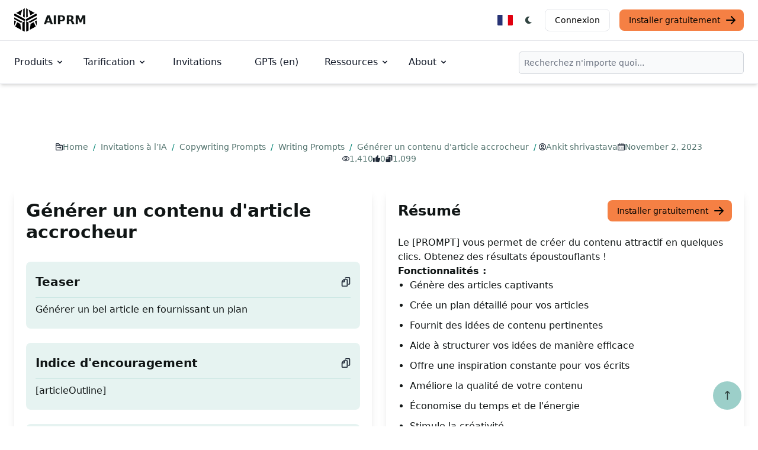

--- FILE ---
content_type: text/html; charset=utf-8
request_url: https://www.aiprm.com/fr/prompts/copywriting/writing/1814959766531989504/
body_size: 23896
content:
<!DOCTYPE html>
<html lang="fr" dir="ltr" class="scroll-smooth" data-default-appearance="light"
    data-auto-appearance="true"><head>
  <meta charset="utf-8" />
  
  <meta http-equiv="content-language" content="fr" />
  
  <meta name="viewport" content="width=device-width, initial-scale=1.0" />
  <meta http-equiv="X-UA-Compatible" content="ie=edge" />
  

  <title>
    
      Prompt: Générer un contenu d&#39;article accrocheur &middot; AIPRM
  </title>
  <meta name="title" content="Générer un contenu d&#39;article accrocheur &middot; AIPRM" />
  <meta property="og:title" content="Générer un contenu d&#39;article accrocheur &middot; AIPRM" >
  
  <meta name="description" content="Le [PROMPT] vous permet de créer du contenu attractif en quelques clics. Obtenez des résultats époustouflants !

**Fonctionnalités :**
- Génère des articles captivants
- Crée un plan détaillé pour vos articles
- Fournit des idées de contenu pertinentes
- Aide à structurer vos idées de manière efficace
- Offre une inspiration constante pour vos écrits
- Améliore la qualité de votre contenu
- Économise du temps et de l&amp;#39;énergie
- Stimule la créativité

**Avantages :**
- Augmente l&amp;#39;engagement du lecteur
- Optimise votre stratégie de contenu
- Accroît la visibilité de votre marque
- Renforce votre présence en ligne
- Simplifie la création de contenu
- Booste la productivité
- Améliore la qualité du contenu
- Favorise la croissance de votre audience
" />
  <meta property="og:description" content="Le [PROMPT] vous permet de créer du contenu attractif en quelques clics. Obtenez des résultats époustouflants !

**Fonctionnalités :**
- Génère des articles captivants
- Crée un plan détaillé pour vos articles
- Fournit des idées de contenu pertinentes
- Aide à structurer vos idées de manière efficace
- Offre une inspiration constante pour vos écrits
- Améliore la qualité de votre contenu
- Économise du temps et de l&amp;#39;énergie
- Stimule la créativité

**Avantages :**
- Augmente l&amp;#39;engagement du lecteur
- Optimise votre stratégie de contenu
- Accroît la visibilité de votre marque
- Renforce votre présence en ligne
- Simplifie la création de contenu
- Booste la productivité
- Améliore la qualité du contenu
- Favorise la croissance de votre audience
">
  
  <meta property="og:type" content="website">
  <meta property="og:url" content="https://www.aiprm.com/fr/prompts/copywriting/writing/1814959766531989504/">
  <meta property="og:image" content="https://www.aiprm.com/img/aiprm-logo-1200x630_hub3f750df02461905db673e932ec556c5_99923_1200x630_resize_q100_box.png">
  
  
  
  
  
  
  
    
    <link rel="canonical" href="https://www.aiprm.com/fr/prompts/copywriting/writing/1814959766531989504/">

    
            
            
        
        <link rel="alternate" hreflang="tr" href="https://www.aiprm.com/tr/prompts/copywriting/writing/1814959766531989504/" />
            
            
        
        <link rel="alternate" hreflang="it" href="https://www.aiprm.com/it/prompts/copywriting/writing/1814959766531989504/" />
            
            
        
        <link rel="alternate" hreflang="es" href="https://www.aiprm.com/es/prompts/copywriting/writing/1814959766531989504/" />
            
            
        
        <link rel="alternate" hreflang="en-gb" href="https://www.aiprm.com/en-gb/prompts/copywriting/writing/1814959766531989504/" />
            
            
        
        <link rel="alternate" hreflang="en" href="https://www.aiprm.com/prompts/copywriting/writing/1814959766531989504/" />
            
            
        
        <link rel="alternate" hreflang="nl" href="https://www.aiprm.com/nl/prompts/copywriting/writing/1814959766531989504/" />
            
            
        
        <link rel="alternate" hreflang="pt-br" href="https://www.aiprm.com/pt-br/prompts/copywriting/writing/1814959766531989504/" />
            
            
        
        <link rel="alternate" hreflang="fr" href="https://www.aiprm.com/fr/prompts/copywriting/writing/1814959766531989504/" />
            
            
        
        <link rel="alternate" hreflang="hu" href="https://www.aiprm.com/hu/prompts/copywriting/writing/1814959766531989504/" />
            
            
        
        <link rel="alternate" hreflang="en-au" href="https://www.aiprm.com/en-au/prompts/copywriting/writing/1814959766531989504/" />
            
            
        
        <link rel="alternate" hreflang="zh" href="https://www.aiprm.com/zh/prompts/copywriting/writing/1814959766531989504/" />
            
            
        
        <link rel="alternate" hreflang="ja" href="https://www.aiprm.com/ja/prompts/copywriting/writing/1814959766531989504/" />
            
            
        
        <link rel="alternate" hreflang="ko" href="https://www.aiprm.com/ko/prompts/copywriting/writing/1814959766531989504/" />
            
            
        
        <link rel="alternate" hreflang="de" href="https://www.aiprm.com/de/prompts/copywriting/writing/1814959766531989504/" /><link rel="alternate" hreflang="x-default" href="https://www.aiprm.com/prompts/copywriting/writing/1814959766531989504/" />

  
  <link rel="apple-touch-icon" sizes="180x180" href="/apple-touch-icon.png" />
  <link rel="icon" type="image/png" sizes="32x32" href="/favicon-32x32.png" />
  <link rel="icon" type="image/png" sizes="16x16" href="/favicon-16x16.png" />
  <link rel="manifest" href="/site.webmanifest" />
  
  
  
  
  
  
  
  <meta property="og:locale" content="fr">
  <meta property="og:type" content="article">
  <meta property="article:section" content="prompts">
  <meta property="article:published_time" content="2023-11-02T00:00:00+00:00">
  <meta property="article:modified_time" content="2023-11-02T00:00:00+00:00">
  <meta name="twitter:card" content="summary_large_image">
  <meta name="twitter:title" content="Générer un contenu d&#39;article accrocheur">
  <meta name="twitter:description" content="Le [PROMPT] vous permet de créer du contenu attractif en quelques clics. Obtenez des résultats époustouflants !
Fonctionnalités :
Génère des articles captivants Crée un plan détaillé pour vos articles Fournit des idées de contenu pertinentes Aide à structurer vos idées de manière efficace Offre une inspiration constante pour vos écrits Améliore la qualité de votre contenu Économise du temps et de l&#39;énergie Stimule la créativité Avantages :
Augmente l&#39;engagement du lecteur Optimise votre stratégie de contenu Accroît la visibilité de votre marque Renforce votre présence en ligne Simplifie la création de contenu Booste la productivité Améliore la qualité du contenu Favorise la croissance de votre audience ">
  <meta name="twitter:image" content="https://www.aiprm.com/img/aiprm-logo-2000x1000_hub3f750df02461905db673e932ec556c5_166941_1200x600_resize_q100_h2_box.webp">
  <meta name="twitter:site" content="@AIPRMcorp">

  
  
<script type="application/ld+json">{
	"@context": "http://schema.org",
	"@type": "Organization",
	"name": "AIPRM",
	"logo": "https://www.aiprm.com/img/AIPRM-logo-2880x1280.png",
	"url": "https://www.aiprm.com/",
	"sameAs": [
	  "https://www.twitter.com/aiprmcorp",
	  "https://www.linkedin.com/company/aiprm"
	],
	"contactPoint": {
		"@type": "ContactPoint",
		"contactType": "customer service",
		"email": "hello@aiprm.com"
	  }	
}
</script>
<script type="application/ld+json">
{
	"@context": "http://schema.org",
	"@type": "WebSite",
	"url": "https://www.aiprm.com/",
	"name": "AIPRM",
	"alternateName": "AIPRM, Corp",
	"potentialAction": {
		"@type": "SearchAction",
		"target": "https://www.aiprm.com/search?q={search_term_string}",
		"query-input": "required name=search_term_string"
	  }

} 	
</script>








  
  
  
    
        
    
  

  
  
  
    
        
    
  

  
  
  
    
        
    
  

  
  
  
    
        
    
  

  
  
  
    
        
    
  

  
  
  


<script type="application/ld+json">


    
    
    
    
    
    
    
    
    
    
    
    

[{
    "@context": "https://schema.org",
    "@type": "BreadcrumbList",
    "itemListElement": [
        
        {
            "@type": "ListItem",
            "position":  1 ,
            "name": "Home",
            "item": "https:\/\/www.aiprm.com\/fr\/"
        },
        
        {
            "@type": "ListItem",
            "position":  2 ,
            "name": "Invitations à l\u0027IA",
            "item": "https:\/\/www.aiprm.com\/fr\/prompts\/"
        },
        
        {
            "@type": "ListItem",
            "position":  3 ,
            "name": "Copywriting Prompts",
            "item": "https:\/\/www.aiprm.com\/fr\/prompts\/copywriting\/"
        },
        
        {
            "@type": "ListItem",
            "position":  4 ,
            "name": "Writing Prompts",
            "item": "https:\/\/www.aiprm.com\/fr\/prompts\/copywriting\/writing\/"
        },
        
        {
            "@type": "ListItem",
            "position":  5 ,
            "name": "Générer un contenu d\u0026#39;article accrocheur",
            "item": "https:\/\/www.aiprm.com\/fr\/prompts\/copywriting\/writing\/1814959766531989504\/"
        }
        
    ]
}]
</script>





  
  
  <meta name="author" content="AIPRM" />
  
  
  
  <link href="https://www.linkedin.com/company/aiprm/" rel="me" />
  
  
  <link href="https://twitter.com/aiprmcorp" rel="me" />
  
  
  <link href="https://github.com/AIPRM" rel="me" />
  
  
  
  








  
  

  
  
  
<script async src="https://www.googletagmanager.com/gtag/js?id=AW-11435650939">
</script>
<script>
  window.dataLayer = window.dataLayer || [];
  function gtag(){dataLayer.push(arguments);}
  gtag('js', new Date());

  gtag('config', 'AW-11435650939');
</script>



<script>
!function(f,b,e,v,n,t,s)
{if(f.fbq)return;n=f.fbq=function(){n.callMethod?
n.callMethod.apply(n,arguments):n.queue.push(arguments)};
if(!f._fbq)f._fbq=n;n.push=n;n.loaded=!0;n.version='2.0';
n.queue=[];t=b.createElement(e);t.async=!0;
t.src=v;s=b.getElementsByTagName(e)[0];
s.parentNode.insertBefore(t,s)}(window, document,'script',
'https://connect.facebook.net/en_US/fbevents.js');
fbq('init', '1359115451526955');
fbq('track', 'PageView');
</script>





<script defer>
  var _aiprm = window._paq = window._paq || [];
  _aiprm.push(["setDocumentTitle", document.domain + "/" + document.title]);
  _aiprm.push(["setCookieDomain", "*.aiprm.com"]);
  _aiprm.push(["setDomains", ["*.app.aiprm.com","*.app1.aiprm.com","*.forum.aiprm.com","*.go.aiprm.com","*.help.aiprm.com","*.mailing.aiprm.com","*.www.aiprm.com"]]);
  _aiprm.push(["enableCrossDomainLinking"]);
  _aiprm.push(["setDoNotTrack", true]);
  _aiprm.push(["setExcludedQueryParams", ["session_id","simplero_object_id"]]);
  _aiprm.push(["setExcludedReferrers", [".stripe.com","checkout.stripe.com","stripe.com","accounts.google.com"]]);
  _aiprm.push(['trackPageView']);
  _aiprm.push(['enableLinkTracking']);
  (function() {
    var u="https://log02.aiprm.com/";
    _aiprm.push(['setTrackerUrl', u+'aiprm.php']);
    _aiprm.push(['setSiteId', '1']);
    var d=document, g=d.createElement('script'), s=d.getElementsByTagName('script')[0];
    g.async=true; g.src=u+'aiprm.js'; s.parentNode.insertBefore(g,s);
  })();
</script>



<script defer data-domain="aiprm.com" src="https://plausible.io/js/script.outbound-links.pageview-props.revenue.tagged-events.js"></script>
<script>window.plausible = window.plausible || function() { (window.plausible.q = window.plausible.q || []).push(arguments) }</script>


  
  



  <style>
    .hidden {
      display: none;
    }
    
    .collapse {
      visibility: collapse;
    }
    
    .main-heading {font-size: 3.75rem; margin-bottom: 1rem; font-weight: 800; color: #101515; line-height: 1; letter-spacing: -.025em;}
    .main-sub-heading {padding: 0 1.5rem; color: #6b7280; font-weight: 400; margin-bottom: 2rem; font-size: 1.2rem;}
    @media (max-width: 1024px) {
      .main-heading {font-size: 2rem;}
    }


    :root {
      --color-neutral: 255, 255, 255;
      --color-neutral-50: 255,255,255;
      --color-neutral-100: 232,238,237;
      --color-neutral-200: 188,206,203;
      --color-neutral-300: 143,174,170;
      --color-neutral-400: 101,140,134;
      --color-neutral-500: 84,116,111;
      --color-neutral-600: 67,93,89;
      --color-neutral-700: 50,69,66;
      --color-neutral-800: 33,45,43;
      --color-neutral-900: 16,21,21;
      --color-primary-50: 230, 243, 241;
      --color-primary-100: 205, 231, 228;
      --color-primary-200: 156, 207, 201;
      --color-primary-300: 106, 182, 173;
      --color-primary-400: 57, 158, 146;
      --color-primary-500: 7, 134, 119;
      --color-primary-600: 6, 107, 95;
      --color-primary-700: 4, 80, 71;
      --color-primary-800: 3, 54, 48;
      --color-primary-900: 1, 27, 24;
      --color-secondary-50: 255,255,255;
      --color-secondary-100: 194,253,219;
      --color-secondary-200: 120,251,175;
      --color-secondary-300: 45,249,130;
      --color-secondary-400: 6,212,92;
      --color-secondary-500: 5,172,75;
      --color-secondary-600: 4,133,58;
      --color-secondary-700: 3,93,40;
      --color-secondary-800: 2,53,23;
      --color-secondary-900: 0,14,6
  }
  
   
   
  *,::before,::after {
      box-sizing: border-box;
      border-width: 0;
      border-style: solid;
      border-color: #e5e7eb
  }


.medium-zoom-image--opened {
  z-index: 100;
}


  html {
    line-height: 1.5;
    -webkit-text-size-adjust: 100%;
    -moz-tab-size: 4;
    -o-tab-size: 4;
    tab-size: 4;
    font-family: ui-sans-serif,system-ui,-apple-system,BlinkMacSystemFont,segoe ui,Roboto,helvetica neue,Arial,noto sans,sans-serif,apple color emoji,segoe ui emoji,segoe ui symbol,noto color emoji;
    font-feature-settings: normal;
    font-variation-settings: normal
}

body {
    margin: 0;
    line-height: inherit
}

h1,h2,h3,h4,h5,h6 {
  font-size: inherit;
  font-weight: inherit
}

a {
  color: inherit;
  text-decoration: inherit
}

blockquote,dl,dd,h1,h2,h3,h4,h5,h6,hr,figure,p,pre {
  margin: 0
}

.bg-neutral {
  --tw-bg-opacity: 1;
  background-color: rgba(var(--color-neutral),var(--tw-bg-opacity))
}


button,[role=button] {
  cursor: pointer
}

img,svg,video,canvas,audio,iframe,embed,object {
  display: block;
  vertical-align: middle
}

.text-neutral-900 {
  --tw-text-opacity: 1;
  color: rgba(var(--color-neutral-900),var(--tw-text-opacity))
}

*,::before,::after {
  --tw-border-spacing-x: 0;
  --tw-border-spacing-y: 0;
  --tw-translate-x: 0;
  --tw-translate-y: 0;
  --tw-rotate: 0;
  --tw-skew-x: 0;
  --tw-skew-y: 0;
  --tw-scale-x: 1;
  --tw-scale-y: 1;
  --tw-pan-x: ;
  --tw-pan-y: ;
  --tw-pinch-zoom: ;
  --tw-scroll-snap-strictness: proximity;
  --tw-gradient-from-position: ;
  --tw-gradient-via-position: ;
  --tw-gradient-to-position: ;
  --tw-ordinal: ;
  --tw-slashed-zero: ;
  --tw-numeric-figure: ;
  --tw-numeric-spacing: ;
  --tw-numeric-fraction: ;
  --tw-ring-inset: ;
  --tw-ring-offset-width: 0px;
  --tw-ring-offset-color: #fff;
  --tw-ring-color: rgb(63 131 248 / 0.5);
  --tw-ring-offset-shadow: 0 0 #0000;
  --tw-ring-shadow: 0 0 #0000;
  --tw-shadow: 0 0 #0000;
  --tw-shadow-colored: 0 0 #0000;
  --tw-blur: ;
  --tw-brightness: ;
  --tw-contrast: ;
  --tw-grayscale: ;
  --tw-hue-rotate: ;
  --tw-invert: ;
  --tw-saturate: ;
  --tw-sepia: ;
  --tw-drop-shadow: ;
  --tw-backdrop-blur: ;
  --tw-backdrop-brightness: ;
  --tw-backdrop-contrast: ;
  --tw-backdrop-grayscale: ;
  --tw-backdrop-hue-rotate: ;
  --tw-backdrop-invert: ;
  --tw-backdrop-opacity: ;
  --tw-backdrop-saturate: ;
  --tw-backdrop-sepia:
}



.bottom-7 {
  bottom: 1.75rem
}

.right-7 {
  right: 1.75rem
}
.my-6 {
  margin-top: 1.5rem;
  margin-bottom: 1.5rem
}
.-ml-1 {
  margin-left: -.25rem
}

.-mr-1 {
  margin-right: -.25rem
}

.mb-2 {
  margin-bottom: .5rem
}

.mb-4 {
  margin-bottom: 1rem
}
.mb-8 {
  margin-bottom: 2rem
}

.ml-1 {
  margin-left: .25rem
}

.ml-2 {
  margin-left: .5rem
}

.mr-2 {
  margin-right: .5rem
}

.mr-3 {
  margin-right: .75rem
}
.mr-14 {
    margin-right: 3.5rem;
}
.mt-2 {
  margin-top: .5rem
}
.flex {
  display: flex
}

.inline-flex {
  display: inline-flex
}

.h-12 {
  height: 3rem
}
.h-4 {
  height: 1rem
}


.h-5 {
  height: 1.25rem
}

.w-12 {
  width: 3rem
}

.w-4 {
  width: 1rem
}


.w-5 {
  width: 1.25rem
}

.max-w-screen-xl {
  max-width: 1440px
}
.flex-col {
  flex-direction: column
}

.flex-wrap {
  flex-wrap: wrap
}

.items-start {
  align-items: flex-start
}

.items-end {
  align-items: flex-end
}

.items-center {
  align-items: center
}

.justify-start {
  justify-content: flex-start
}

.justify-end {
  justify-content: flex-end
}

.justify-center {
  justify-content: center
}

.justify-between {
  justify-content: space-between
}
.space-y-2>:not([hidden])~:not([hidden]) {
  --tw-space-y-reverse: 0;
  margin-top: calc(.5rem * calc(1 - var(--tw-space-y-reverse)));
  margin-bottom: calc(.5rem * var(--tw-space-y-reverse))
}

.space-y-4>:not([hidden])~:not([hidden]) {
  --tw-space-y-reverse: 0;
  margin-top: calc(1rem * calc(1 - var(--tw-space-y-reverse)));
  margin-bottom: calc(1rem * var(--tw-space-y-reverse))
}

.scroll-smooth {
  scroll-behavior: smooth
}
.rounded-full {
  border-radius: 9999px
}

.rounded-lg {
  border-radius: .5rem
}

.border {
  border-width: 1px
}

.border-gray-200 {
  --tw-border-opacity: 1;
  border-color: rgb(229 231 235/var(--tw-border-opacity))
}

.border-gray-300 {
  --tw-border-opacity: 1;
  border-color: rgb(209 213 219/var(--tw-border-opacity))
}
.bg-aiorange-400 {
  --tw-bg-opacity: 1;
  background-color: rgb(245 128 68/var(--tw-bg-opacity))
}


.bg-gray-100 {
  --tw-bg-opacity: 1;
  background-color: rgb(243 244 246/var(--tw-bg-opacity))
}

.bg-neutral {
  --tw-bg-opacity: 1;
  background-color: rgba(var(--color-neutral),var(--tw-bg-opacity))
}
.bg-primary-200 {
  --tw-bg-opacity: 1;
  background-color: rgba(var(--color-primary-200),var(--tw-bg-opacity))
}
.bg-primary-600 {
  --tw-bg-opacity: 1;
  background-color: rgba(var(--color-primary-600),var(--tw-bg-opacity))
}

.bg-primary-700 {
  --tw-bg-opacity: 1;
  background-color: rgba(var(--color-primary-700),var(--tw-bg-opacity))
}

.bg-primary-800 {
  --tw-bg-opacity: 1;
  background-color: rgba(var(--color-primary-800),var(--tw-bg-opacity))
}

.bg-transparent {
  background-color: transparent
}

.bg-white {
  --tw-bg-opacity: 1;
  background-color: rgb(255 255 255/var(--tw-bg-opacity))
}
.px-1 {
  padding-left: .25rem;
  padding-right: .25rem
}

.px-4 {
  padding-left: 1rem;
  padding-right: 1rem
}

.px-5 {
  padding-left: 1.25rem;
  padding-right: 1.25rem
}

.py-1 {
  padding-top: .25rem;
  padding-bottom: .25rem
}

.py-1\.5 {
  padding-top: .375rem;
  padding-bottom: .375rem
}


.py-2 {
  padding-top: .5rem;
  padding-bottom: .5rem
}

.py-2\.5 {
  padding-top: .625rem;
  padding-bottom: .625rem
}

.py-3 {
  padding-top: .75rem;
  padding-bottom: .75rem
}

.py-4 {
  padding-top: 1rem;
  padding-bottom: 1rem
}

.py-5 {
  padding-top: 1.25rem;
  padding-bottom: 1.25rem
}

.py-6 {
  padding-top: 1.5rem;
  padding-bottom: 1.5rem
}

.py-8 {
  padding-top: 2rem;
  padding-bottom: 2rem
}

.pr-4 {
  padding-right: 1rem
}

.text-3xl {
  font-size: 1.875rem;
  line-height: 2.25rem
}

.text-base {
  font-size: 1rem;
  line-height: 1.5rem
}

.text-lg {
  font-size: 1.125rem;
  line-height: 1.75rem
}

.text-sm {
  font-size: .875rem;
  line-height: 1.25rem
}

.text-xl {
  font-size: 1.25rem;
  line-height: 1.75rem
}

.text-xs {
  font-size: .75rem;
  line-height: 1rem
}

.font-bold {
  font-weight: 700
}

.font-extrabold {
  font-weight: 800
}

.font-light {
  font-weight: 300
}

.font-medium {
  font-weight: 500
}

.font-normal {
  font-weight: 400
}

.text-black {
  --tw-text-opacity: 1;
  color: rgb(0 0 0/var(--tw-text-opacity))
}

.text-gray-500 {
  --tw-text-opacity: 1;
  color: rgb(107 114 128/var(--tw-text-opacity))
}

.text-gray-600 {
  --tw-text-opacity: 1;
  color: rgb(75 85 99/var(--tw-text-opacity))
}

.text-gray-700 {
  --tw-text-opacity: 1;
  color: rgb(55 65 81/var(--tw-text-opacity))
}

.text-gray-800 {
  --tw-text-opacity: 1;
  color: rgb(31 41 55/var(--tw-text-opacity))
}

.text-gray-900 {
  --tw-text-opacity: 1;
  color: rgb(17 24 39/var(--tw-text-opacity))
}
.text-neutral-700 {
  --tw-text-opacity: 1;
  color: rgba(var(--color-neutral-700),var(--tw-text-opacity))
}

.text-neutral-800 {
  --tw-text-opacity: 1;
  color: rgba(var(--color-neutral-800),var(--tw-text-opacity))
}

.text-neutral-900 {
  --tw-text-opacity: 1;
  color: rgba(var(--color-neutral-900),var(--tw-text-opacity))
}

.text-primary-300 {
  --tw-text-opacity: 1;
  color: rgba(var(--color-primary-300),var(--tw-text-opacity))
}

.text-primary-400 {
  --tw-text-opacity: 1;
  color: rgba(var(--color-primary-400),var(--tw-text-opacity))
}

.text-primary-500 {
  --tw-text-opacity: 1;
  color: rgba(var(--color-primary-500),var(--tw-text-opacity))
}

.text-primary-600 {
  --tw-text-opacity: 1;
  color: rgba(var(--color-primary-600),var(--tw-text-opacity))
}
.text-white {
  --tw-text-opacity: 1;
  color: rgb(255 255 255/var(--tw-text-opacity))
}

.backdrop-blur {
  --tw-backdrop-blur: blur(8px);
  -webkit-backdrop-filter: var(--tw-backdrop-blur)var(--tw-backdrop-brightness)var(--tw-backdrop-contrast)var(--tw-backdrop-grayscale)var(--tw-backdrop-hue-rotate)var(--tw-backdrop-invert)var(--tw-backdrop-opacity)var(--tw-backdrop-saturate)var(--tw-backdrop-sepia);
  backdrop-filter: var(--tw-backdrop-blur)var(--tw-backdrop-brightness)var(--tw-backdrop-contrast)var(--tw-backdrop-grayscale)var(--tw-backdrop-hue-rotate)var(--tw-backdrop-invert)var(--tw-backdrop-opacity)var(--tw-backdrop-saturate)var(--tw-backdrop-sepia)
}

body a,body button {
  transition-property: color,background-color,border-color,text-decoration-color,fill,stroke;
  transition-timing-function: cubic-bezier(.4,0,.2,1);
  transition-duration: 150ms
}


:is(.dark .dark\:border-gray-600) {
  --tw-border-opacity: 1;
  border-color: rgb(75 85 99/var(--tw-border-opacity))
}

:is(.dark .dark\:border-gray-700) {
  --tw-border-opacity: 1;
  border-color: rgb(55 65 81/var(--tw-border-opacity))
}


:is(.dark .dark\:bg-aiorange-500) {
  --tw-bg-opacity: 1;
  background-color: rgb(243 96 21/var(--tw-bg-opacity))
}

:is(.dark .dark\:bg-aiorange-500) {
  --tw-bg-opacity: 1;
  background-color: rgb(243 96 21/var(--tw-bg-opacity))
}


:is(.dark .dark\:bg-gray-800) {
  --tw-bg-opacity: 1;
  background-color: rgb(31 41 55/var(--tw-bg-opacity))
}

:is(.dark .dark\:bg-gray-900) {
  --tw-bg-opacity: 1;
  background-color: rgb(17 24 39/var(--tw-bg-opacity))
}
:is(.dark .dark\:bg-primary-400) {
  --tw-bg-opacity: 1;
  background-color: rgba(var(--color-primary-400),var(--tw-bg-opacity))
}

:is(.dark .dark\:bg-primary-500) {
  --tw-bg-opacity: 1;
  background-color: rgba(var(--color-primary-500),var(--tw-bg-opacity))
}

:is(.dark .dark\:bg-primary-600) {
  --tw-bg-opacity: 1;
  background-color: rgba(var(--color-primary-600),var(--tw-bg-opacity))
}


:is(.dark .dark\:text-gray-400) {
  --tw-text-opacity: 1;
  color: rgb(156 163 175/var(--tw-text-opacity))
}

:is(.dark .dark\:text-gray-900) {
  --tw-text-opacity: 1;
  color: rgb(17 24 39/var(--tw-text-opacity))
}

:is(.dark .dark\:text-neutral) {
  --tw-text-opacity: 1;
  color: rgba(var(--color-neutral),var(--tw-text-opacity))
}
:is(.dark .dark\:text-primary-500) {
  --tw-text-opacity: 1;
  color: rgba(var(--color-primary-500),var(--tw-text-opacity))
}

:is(.dark .dark\:text-primary-800) {
  --tw-text-opacity: 1;
  color: rgba(var(--color-primary-800),var(--tw-text-opacity))
}

:is(.dark .dark\:text-purple-500) {
  --tw-text-opacity: 1;
  color: rgb(144 97 249/var(--tw-text-opacity))
}

:is(.dark .dark\:text-white) {
  --tw-text-opacity: 1;
  color: rgb(255 255 255/var(--tw-text-opacity))
}


@media(min-width: 480px) {
  .sm\:mx-auto {
      margin-left:auto;
      margin-right: auto
  }

  .sm\:mb-0 {
      margin-bottom: 0
  }

  .sm\:mt-16 {
      margin-top: 4rem
  }

  .sm\:mt-8 {
      margin-top: 2rem
  }

  .sm\:h-9 {
      height: 2.25rem
  }

  .sm\:w-1\/2 {
      width: 50%
  }

  .sm\:w-auto {
      width: auto
  }

  .sm\:max-w-prose {
      max-width: 65ch
  }

  .sm\:columns-2 {
      -moz-columns: 2;
      columns: 2
  }

  .sm\:grid-cols-2 {
      grid-template-columns: repeat(2,minmax(0,1fr))
  }

  .sm\:flex-row {
      flex-direction: row
  }

  .sm\:justify-end {
      justify-content: flex-end
  }

  .sm\:justify-center {
      justify-content: center
  }

  .sm\:justify-between {
      justify-content: space-between
  }

  .sm\:gap-x-12 {
      -moz-column-gap: 3rem;
      column-gap: 3rem
  }

  .sm\:space-x-4>:not([hidden])~:not([hidden]) {
      --tw-space-x-reverse: 0;
      margin-right: calc(1rem * var(--tw-space-x-reverse));
      margin-left: calc(1rem * calc(1 - var(--tw-space-x-reverse)))
  }

  .sm\:space-y-0>:not([hidden])~:not([hidden]) {
      --tw-space-y-reverse: 0;
      margin-top: calc(0px * calc(1 - var(--tw-space-y-reverse)));
      margin-bottom: calc(0px * var(--tw-space-y-reverse))
  }

  .sm\:overflow-hidden {
      overflow: hidden
  }

  .sm\:p-6 {
      padding: 1.5rem
  }

  .sm\:p-8 {
      padding: 2rem
  }

  .sm\:px-14 {
      padding-left: 3.5rem;
      padding-right: 3.5rem
  }

  .sm\:px-16 {
      padding-left: 4rem;
      padding-right: 4rem
  }

  .sm\:px-6 {
      padding-left: 1.5rem;
      padding-right: 1.5rem
  }

  .sm\:py-10 {
      padding-top: 2.5rem;
      padding-bottom: 2.5rem
  }

  .sm\:py-16 {
      padding-top: 4rem;
      padding-bottom: 4rem
  }

  .sm\:py-24 {
      padding-top: 6rem;
      padding-bottom: 6rem
  }

  .sm\:pl-6 {
      padding-left: 1.5rem
  }

  .sm\:pt-10 {
      padding-top: 2.5rem
  }

  .sm\:text-4xl {
      font-size: 2.25rem;
      line-height: 2.5rem
  }

  .sm\:text-lg {
      font-size: 1.125rem;
      line-height: 1.75rem
  }

  .sm\:text-xl {
      font-size: 1.25rem;
      line-height: 1.75rem
  }

  :is([dir=ltr] .ltr\:sm\:mr-7) {
      margin-right: 1.75rem
  }

  :is([dir=ltr] .ltr\:sm\:last\:mr-0:last-child) {
      margin-right: 0
  }

  :is([dir=rtl] .rtl\:sm\:ml-7) {
      margin-left: 1.75rem
  }

  :is([dir=rtl] .rtl\:sm\:last\:ml-0:last-child) {
      margin-left: 0
  }
}

@media(min-width: 768px) {
  .md\:order-1 {
      order:1
  }

  .md\:col-span-1 {
      grid-column: span 1/span 1
  }

  .md\:my-0 {
      margin-top: 0;
      margin-bottom: 0
  }

  .md\:my-24 {
      margin-top: 6rem;
      margin-bottom: 6rem
  }

  .md\:-mr-16 {
      margin-right: -4rem
  }

  .md\:mb-0 {
      margin-bottom: 0
  }

  .md\:mb-28 {
      margin-bottom: 7rem
  }

  .md\:me-4 {
      margin-inline-end:1rem}

  .md\:ml-12 {
      margin-left: 3rem
  }

  .md\:mr-7 {
      margin-right: 1.75rem
  }

  .md\:mt-0 {
      margin-top: 0
  }

  .md\:mt-20 {
      margin-top: 5rem
  }

  .md\:block {
      display: block
  }

  .md\:flex {
      display: flex
  }

  .md\:inline-flex {
      display: inline-flex
  }

  .md\:grid {
      display: grid
  }

  .md\:hidden {
      display: none
  }

  .md\:h-56 {
      height: 14rem
  }

  .md\:h-\[200px\] {
      height: 200px
  }

  .md\:h-\[500px\] {
      height: 500px
  }

  .md\:w-1\/2 {
      width: 50%
  }

  .md\:w-1\/3 {
      width: 33.333333%
  }

  .md\:w-40 {
      width: 10rem
  }

  .md\:w-60 {
      width: 15rem
  }

  .md\:w-\[550px\] {
      width: 550px
  }

  .md\:w-auto {
      width: auto
  }

  .md\:max-w-2xl {
      max-width: 42rem
  }

  .md\:max-w-screen-md {
      max-width: 768px
  }

  .md\:columns-2 {
      -moz-columns: 2;
      columns: 2
  }

  .md\:columns-3 {
      -moz-columns: 3;
      columns: 3
  }

  .md\:grid-cols-1 {
      grid-template-columns: repeat(1,minmax(0,1fr))
  }

  .md\:grid-cols-2 {
      grid-template-columns: repeat(2,minmax(0,1fr))
  }

  .md\:grid-cols-3 {
      grid-template-columns: repeat(3,minmax(0,1fr))
  }

  .md\:grid-cols-6 {
      grid-template-columns: repeat(6,minmax(0,1fr))
  }

  .md\:flex-row {
      flex-direction: row
  }

  .md\:items-center {
      align-items: center
  }

  .md\:justify-start {
      justify-content: flex-start
  }

  .md\:gap-0 {
      gap: 0
  }

  .md\:gap-12 {
      gap: 3rem
  }

  .md\:space-x-8>:not([hidden])~:not([hidden]) {
      --tw-space-x-reverse: 0;
      margin-right: calc(2rem * var(--tw-space-x-reverse));
      margin-left: calc(2rem * calc(1 - var(--tw-space-x-reverse)))
  }

  .md\:space-y-0>:not([hidden])~:not([hidden]) {
      --tw-space-y-reverse: 0;
      margin-top: calc(0px * calc(1 - var(--tw-space-y-reverse)));
      margin-bottom: calc(0px * var(--tw-space-y-reverse))
  }

  .md\:border-0 {
      border-width: 0
  }

  .md\:border-l {
      border-left-width: 1px
  }

  .md\:border-t {
      border-top-width: 1px
  }

  .md\:border-gray-900 {
      --tw-border-opacity: 1;
      border-color: rgb(17 24 39/var(--tw-border-opacity))
  }

  .md\:p-0 {
      padding: 0
  }

  .md\:p-8 {
      padding: 2rem
  }

  .md\:p-\[10vh\] {
      padding: 10vh
  }

  .md\:px-24 {
      padding-left: 6rem;
      padding-right: 6rem
  }

  .md\:px-6 {
      padding-left: 1.5rem;
      padding-right: 1.5rem
  }

  .md\:px-8 {
      padding-left: 2rem;
      padding-right: 2rem
  }

  .md\:py-8 {
      padding-top: 2rem;
      padding-bottom: 2rem
  }

  .md\:text-2xl {
      font-size: 1.5rem;
      line-height: 2rem
  }

  .md\:text-3xl {
      font-size: 1.875rem;
      line-height: 2.25rem
  }

  .md\:text-4xl {
      font-size: 2.25rem;
      line-height: 2.5rem
  }

  .md\:text-5xl {
      font-size: 3rem;
      line-height: 1
  }

  .md\:text-lg {
      font-size: 1.125rem;
      line-height: 1.75rem
  }

  .md\:text-xl {
      font-size: 1.25rem;
      line-height: 1.75rem
  }

  .md\:hover\:bg-transparent:hover {
      background-color: transparent
  }

  .md\:hover\:text-blue-700:hover {
      --tw-text-opacity: 1;
      color: rgb(26 86 219/var(--tw-text-opacity))
  }

  :is(.dark .dark\:md\:border-white) {
      --tw-border-opacity: 1;
      border-color: rgb(255 255 255/var(--tw-border-opacity))
  }

  :is(.dark .md\:dark\:hover\:bg-transparent:hover) {
      background-color: transparent
  }

  :is(.dark .md\:dark\:hover\:text-blue-500:hover) {
      --tw-text-opacity: 1;
      color: rgb(63 131 248/var(--tw-text-opacity))
  }
}

@media(min-width: 976px) {
  .lg\:absolute {
      position:absolute
  }

  .lg\:relative {
      position: relative
  }

  .lg\:sticky {
      position: sticky
  }

  .lg\:left-0 {
      left: 0
  }

  .lg\:top-10 {
      top: 2.5rem
  }

  .lg\:top-\[140px\] {
      top: 140px
  }

  .lg\:order-first {
      order: -9999
  }

  .lg\:order-last {
      order: 9999
  }

  .lg\:col-span-1 {
      grid-column: span 1/span 1
  }

  .lg\:col-span-5 {
      grid-column: span 5/span 5
  }

  .lg\:col-span-7 {
      grid-column: span 7/span 7
  }

  .lg\:m-0 {
      margin: 0
  }

  .lg\:mx-0 {
      margin-left: 0;
      margin-right: 0
  }

  .lg\:mx-auto {
      margin-left: auto;
      margin-right: auto
  }

  .lg\:my-32 {
      margin-top: 8rem;
      margin-bottom: 8rem
  }

  .lg\:my-8 {
      margin-top: 2rem;
      margin-bottom: 2rem
  }

  .lg\:mb-0 {
      margin-bottom: 0
  }

  .lg\:mb-16 {
      margin-bottom: 4rem
  }

  .lg\:mb-20 {
      margin-bottom: 5rem
  }

  .lg\:mb-4 {
      margin-bottom: 1rem
  }

  .lg\:mb-6 {
      margin-bottom: 1.5rem
  }

  .lg\:mb-8 {
      margin-bottom: 2rem
  }

  .lg\:ml-5 {
      margin-left: 1.25rem
  }

  .lg\:ml-auto {
      margin-left: auto
  }

  .lg\:mr-3 {
      margin-right: .75rem
  }

  .lg\:mt-0 {
      margin-top: 0
  }

  .lg\:mt-12 {
      margin-top: 3rem
  }

  .lg\:mt-16 {
      margin-top: 4rem
  }

  .lg\:mt-4 {
      margin-top: 1rem
  }

  .lg\:block {
      display: block
  }

  .lg\:inline {
      display: inline
  }

  .lg\:flex {
      display: flex
  }

  .lg\:grid {
      display: grid
  }

  .lg\:hidden {
      display: none
  }

  .lg\:h-12 {
      height: 3rem
  }

  .lg\:h-20 {
      height: 5rem
  }

  .lg\:h-24 {
      height: 6rem
  }

  .lg\:h-6 {
      height: 1.5rem
  }

  .lg\:h-72 {
      height: 18rem
  }

  .lg\:h-full {
      height: 100%
  }

  .lg\:w-1\/4 {
      width: 25%
  }

  .lg\:w-12 {
      width: 3rem
  }

  .lg\:w-20 {
      width: 5rem
  }

  .lg\:w-24 {
      width: 6rem
  }

  .lg\:w-6 {
      width: 1.5rem
  }

  .lg\:w-auto {
      width: auto
  }

  .lg\:max-w-7xl {
      max-width: 80rem
  }

  .lg\:max-w-none {
      max-width: none
  }

  .lg\:max-w-screen-lg {
      max-width: 976px
  }

  .lg\:max-w-xs {
      max-width: 20rem
  }

  .lg\:columns-3 {
      -moz-columns: 3;
      columns: 3
  }

  .lg\:grid-flow-col-dense {
      grid-auto-flow: column dense
  }

  .lg\:grid-cols-12 {
      grid-template-columns: repeat(12,minmax(0,1fr))
  }

  .lg\:grid-cols-2 {
      grid-template-columns: repeat(2,minmax(0,1fr))
  }

  .lg\:grid-cols-3 {
      grid-template-columns: repeat(3,minmax(0,1fr))
  }

  .lg\:grid-cols-4 {
      grid-template-columns: repeat(4,minmax(0,1fr))
  }

  .lg\:grid-cols-6 {
      grid-template-columns: repeat(6,minmax(0,1fr))
  }

  .lg\:flex-row {
      flex-direction: row
  }

  .lg\:items-center {
      align-items: center
  }

  .lg\:gap-24 {
      gap: 6rem
  }

  .lg\:gap-8 {
      gap: 2rem
  }

  .lg\:space-y-20>:not([hidden])~:not([hidden]) {
      --tw-space-y-reverse: 0;
      margin-top: calc(5rem * calc(1 - var(--tw-space-y-reverse)));
      margin-bottom: calc(5rem * var(--tw-space-y-reverse))
  }

  .lg\:p-10 {
      padding: 2.5rem
  }

  .lg\:p-14 {
      padding: 3.5rem
  }

  .lg\:p-\[12vh\] {
      padding: 12vh
  }

  .lg\:px-0 {
      padding-left: 0;
      padding-right: 0
  }

  .lg\:px-12 {
      padding-left: 3rem;
      padding-right: 3rem
  }

  .lg\:px-32 {
      padding-left: 8rem;
      padding-right: 8rem
  }

  .lg\:px-48 {
      padding-left: 12rem;
      padding-right: 12rem
  }

  .lg\:px-6 {
      padding-left: 1.5rem;
      padding-right: 1.5rem
  }

  .lg\:px-8 {
      padding-left: 2rem;
      padding-right: 2rem
  }

  .lg\:py-16 {
      padding-top: 4rem;
      padding-bottom: 4rem
  }

  .lg\:py-20 {
      padding-top: 5rem;
      padding-bottom: 5rem
  }

  .lg\:py-32 {
      padding-top: 8rem;
      padding-bottom: 8rem
  }

  .lg\:py-8 {
      padding-top: 2rem;
      padding-bottom: 2rem
  }

  .lg\:pb-10 {
      padding-bottom: 2.5rem
  }

  .lg\:pb-16 {
      padding-bottom: 4rem
  }

  .lg\:pb-24 {
      padding-bottom: 6rem
  }

  .lg\:text-2xl {
      font-size: 1.5rem;
      line-height: 2rem
  }

  .lg\:text-3xl {
      font-size: 1.875rem;
      line-height: 2.25rem
  }

  .lg\:text-5xl {
      font-size: 3rem;
      line-height: 1
  }

  .lg\:text-lg {
      font-size: 1.125rem;
      line-height: 1.75rem
  }

  .lg\:text-xl {
      font-size: 1.25rem;
      line-height: 1.75rem
  }

  :is([dir=ltr] .ltr\:lg\:pl-8) {
      padding-left: 2rem
  }

  :is([dir=rtl] .rtl\:lg\:pr-8) {
      padding-right: 2rem
  }
}

@media(min-width: 1440px) {
  .xl\:mt-24 {
      margin-top:6rem
  }

  .xl\:w-1\/4 {
      width: 25%
  }

  .xl\:columns-4 {
      -moz-columns: 4;
      columns: 4
  }

  .xl\:grid-cols-4 {
      grid-template-columns: repeat(4,minmax(0,1fr))
  }

  .xl\:gap-0 {
      gap: 0
  }

  .xl\:gap-16 {
      gap: 4rem
  }

  .xl\:px-48 {
      padding-left: 12rem;
      padding-right: 12rem
  }

  .xl\:text-5xl {
      font-size: 3rem;
      line-height: 1
  }

  .xl\:text-6xl {
      font-size: 3.75rem;
      line-height: 1
  }
}

@media(min-width: 1536px) {
  .\32xl\:grid-cols-5 {
      grid-template-columns:repeat(5,minmax(0,1fr))
  }
}

.\[\&\[aria-selected\=\'true\'\]\]\:font-bold[aria-selected=true]{font-weight:700}:is(.dark .\[\&\[aria-selected\=\'true\'\]\]\:dark\:text-primary-600)[aria-selected=true]{--tw-text-opacity:1;color:rgba(var(--color-primary-600),var(--tw-text-opacity))}.faq-headline{font-size:1.2rem;text-indent:-1.2rem;text-align:left}.faq-headline p{display:inline}.faq-entry p{font-size:1rem}a.NoFollowLink{background-color:bisque;border-bottom:2px dotted red}a.NoFollowLink.hahanoway.highlight{background-color:thistle;border-bottom:2px blue dashed}a.NoFollowLink.hordingpr{background-color:#f0f8ff}.faq-section{margin-bottom:40px}.letter-box{border-radius:16px;padding:40px 80px;margin:80px 0;border:2px solid #dfdcc9;position:relative}.letter-box h4{font-weight:800;margin-top:30px}.letter-box h1{font-weight:800;margin-top:30px;font-size:40px}.underline-orange strong{background:url("data:image/svg+xml,%3Csvg%20xmlns=%22http://www.w3.org/2000/svg%22%20fill-rule=%22evenodd%22%20stroke-linecap=%22round%22%20stroke-linejoin=%22round%22%20stroke-miterlimit=%221.5%22%20clip-rule=%22evenodd%22%20viewBox=%220%200%201335%2052%22%3E%3Cpath%20fill=%22none%22%20stroke=%22rgb(252,163,16)%22%20stroke-width=%2215.28%22%20d=%22M454.49%201235.02s475.543-63.54%201122.23%208.83%22%20transform=%22matrix(1.17429%200%200%201%20-525.369%20-1200.9)%22/%3E%3C/svg%3E");background-position-x:0%;background-position-y:0%;background-repeat:repeat;background-size:auto;background-position:center bottom -1px;background-repeat:no-repeat;background-size:calc(max(100%,100px));font-weight:700}.custom-bg[aria-selected=true]{background-color:#f2f2f2}.custom-list ul{list-style:disc;margin-left:20px}.custom-list ul li{margin-bottom:10px}.pagination{display:inline-block;border:1px solid #066b5f;border-radius:8px;margin:50px auto 10px}.pagination .page-item{display:inline-block;border-right:1px solid #066b5f;margin-right:-5px}.pagination .page-item.active{background-color:#066b5f;color:#fff}.pagination .page-item.disabled a{cursor:no-drop}.pagination .page-item .page-link{padding:8px 20px;display:inline-block}.pagination .page-item:last-child{border-right:none}.md-content{}.md-content h2{font-size:2.3rem;font-weight:700;line-height:120%;margin:50px 0 30px}.md-content h3{font-size:1.9rem;font-weight:700;margin:20px 0;line-height:120%}.md-content h4{line-height:120%;font-size:1.5rem;font-weight:700;margin-bottom:20px 0}html.dark .md-content p{color:#cbd5e1}.md-content p{margin-bottom:30px;line-height:200%;color:#6b7280}.md-content ul{list-style:disc;margin-left:20px}html.dark .md-content ul li{color:#cbd5e1}.md-content ul li{line-height:200%;color:#6b7280}html.dark pre{background-color:#455351!important;color:#f2f2f2!important}.md-content pre{background-color:#eee!important;padding:20px;border-radius:4px;color:#101515!important;margin:20px 0;overflow:scroll;font-size:14px}.md-content pre code>span{overflow-x:auto}.md-content.alt-content{color:#547973}.md-content.alt-content p{margin-bottom:14px}.md-content.alt-content a{color:#066b5f;text-decoration:underline}.md-content a{color:#066b5f;text-decoration:underline}html.dark .md-content a{color:#15ab9a;text-decoration:underline}.md-content figure img{margin:0 auto;margin-bottom:30px}.md-content em strong{background-color:#d0ebe7;font-weight:400;padding:6px 4px}.md-content ol{list-style:decimal;margin-left:30px}.md-content ol li{margin-bottom:14px;line-height:200%;color:#6b7280}html.dark .md-content ol li{color:#cbd5e1}.md-content blockquote{background-color:#d0ebe7;padding:30px;border-radius:8px;margin-bottom:30px;text-align:center}.md-content blockquote p{margin-bottom:0}html.dark .md-content blockquote{background-color:#1f2937;padding:30px;border-radius:8px;margin-bottom:30px;text-align:center}html.dark .md-content em strong{background-color:#137e6d;font-weight:400;color:#fff;padding:6px 4px}html.dark .md-content table{width:100%}html.dark .md-content table tr td{font-size:.75rem;line-height:1rem;padding:.75rem 1.5rem;background-color:#1f2937;color:rgb(156 163 175/var(--tw-text-opacity))}.md-content table tr td{font-size:.75rem;line-height:1rem;padding:.75rem 1.5rem;background-color:rgba(31,41,55,1%);color:#547973}html.dark .md-content table tr{border:1px solid #374151}.md-content table tr{border:1px solid #c2c2c2}.md-content pre{white-space:pre-wrap;overflow:hidden}.md-content.md-alt-layout h2{margin:20px 0 8px}.md-content.md-alt-layout h3{margin:20px 0 8px}.md-content.md-alt-layout h4{margin:20px 0 8px}.md-content.md-alt-layout p{margin:0 0 8px}.md-content.md-alt-layout li{margin-bottom:0}.md-content.md-alt-layout ul li p{margin:0}.md-content.md-alt-layout figure img{margin-bottom:0}.custom-toc{padding:20px 20px 20px 44px}.custom-toc a{line-height:170%}.custom-toc a:hover{color:rgba(var(--color-neutral-300),var(--tw-text-opacity))}.custom-toc ul{list-style:disc;color:rgba(var(--color-neutral-400),var(--tw-text-opacity))}.custom-toc ul ul{padding-left:1rem}.custom-toc ul ul ul{padding-left:1rem}.fixed-toc{position:sticky;top:10px;overflow:hidden;overflow-y:scroll;height:calc(100vh - 40px)}.arrow-point{position:relative}.arrow-point:after,.arrow-point:before{content:'';display:block;position:absolute;bottom:-21px;left:40px;width:0;height:0;border-style:solid}.arrow-point::after{border-color:#e5e7eb transparent transparent transparent;border-width:10px}.arrow-point.alt:after,html.dark .arrow-point.alt:after{border-color:#d1d5db transparent transparent transparent}html.dark .arrow-point::after{border-color:#4b5563 transparent transparent transparent}.arrow-point::before{border-color:transparent;border-width:11px}.custom-timeline h3{font-size:20px;font-weight:600;margin:0}[autocomplete=off]+div[data-lastpass-icon-root=true]{display:none}[autocomplete=off]+div[data-lastpass-infield=true]{display:none}div[data-lastpass-icon-root=true]{display:none}html.dark .main-heading{color:#fff}.bg-one{background-color:#f3eef9;border-radius:10px;color:#626262}.bg-one .highlight-alt{background-color:#caa7ee}.marquee-content{animation:scrolling 80s linear infinite}.marquee-item{flex:0 0 40vw;margin:0 1vw}@media(min-width:1024px){.marquee-item{flex:0 0 10vw}}.marquee-item img{display:block;width:100%}@keyframes scrolling{0%{transform:translateX(0)}100%{transform:translatex(-144vw)}}


  </style>
  















<link rel="stylesheet" href="/css/main.bundle.min.816910b2fcc7a021743efe43c01896e63cb391a15c09595d7ce3d71d6c0c19e62bb6906dd236485e7a9f87a8685d71e0127cfb6fa88de530f26d3a5e27a7a309.css">


<script defer src="https://unpkg.com/flowbite@1.5.3/dist/flowbite.js"></script>
  

<script src="/js/typeit.umd.js" integrity=""></script>

<script type="text/javascript" src="/js/zoom.min.js"></script>


</head>
<body id="the-top" class="bg-neutral text-neutral-900 dark:bg-gray-900 dark:text-neutral">



<style>
    #banner-content {
        opacity: 0;
        transition: opacity 1500ms ease-in-out;
    }
    #banner-content.visible {
        opacity: 1;
    }
</style>

<script>
    const localizations = {
        'en': { today: 'TODAY', tomorrow: 'TOMORROW' },
        'de': { today: 'HEUTE', tomorrow: 'MORGEN' },
        'fr': { today: "AUJOURD'HUI", tomorrow: 'DEMAIN' },
        'es': { today: 'HOY', tomorrow: 'MAÑANA' },
        'pt': { today: 'HOJE', tomorrow: 'AMANHÃ' }
    };

    function getBaseLocale(locale) {
        return locale.split('-')[0].toLowerCase();
    }

    function getTimeLeftText(targetTime, lang) {
        var baseLocale = getBaseLocale(lang);
        var localization = localizations[baseLocale] || localizations['en']; 
        
        var timeLeft = targetTime.valueOf() - new Date().valueOf();
        var hoursLeft = timeLeft / (1000 * 60 * 60);

        if (hoursLeft < 24) {
            return localization.today;
        } else if (hoursLeft < 48) {
            return localization.tomorrow;
        } else {
            return new Intl.DateTimeFormat(lang).format(targetTime);
        }
    }

    function updateBannerContent() {
        const date = new Date();
        let currentDate = date.toISOString().split('T')[0]; 

        var bannerEl = document.querySelector("#banner");
        var bannerStart = bannerEl.getAttribute("data-start-date");
        var bannerEnd = bannerEl.getAttribute("data-end-date");

        if (currentDate >= bannerStart && currentDate <= bannerEnd) {
            
            bannerEl.classList.remove("hidden");
            
            var endDate = new Date(bannerEnd);
            var contentEl = document.getElementById("banner-content");
            
            var currentLang = document.documentElement.lang || 'en';
            var baseLocale = getBaseLocale(currentLang);
            
            
            var content = contentEl.getAttribute(`data-content-${currentLang.toLowerCase()}`) ||
                          contentEl.getAttribute(`data-content-${baseLocale}`) ||
                          contentEl.getAttribute('data-content-en');

            if (content) {
                var deadlineText = getTimeLeftText(endDate, currentLang);
                content = content.replace("$DEADLINE", deadlineText);
                contentEl.innerHTML = content;
                
                
                contentEl.offsetHeight;
                
                
                contentEl.classList.add('visible');
            } else {
                console.error('No matching content found for locale:', currentLang);
            }
        } else {
            
            bannerEl.classList.add("hidden");
        }
    }

    
    document.addEventListener('DOMContentLoaded', updateBannerContent);
</script>
  
  <header class="shadow-md">
    <nav class="bg-white border-gray-200 dark:border-gray-600 dark:bg-gray-800">
        <div class="flex flex-wrap justify-between items-center mx-auto max-w-screen-xl px-4 md:px-6 py-2.5">
            <a href="/fr/" class="flex items-center">
                
                <img src="/img/aiprm-icon-black.svg" width="38px" height="36px" class="mr-3 dark:hidden nozoom" alt="AIPRM Trademarked Icon Black" />
                
                <img src="/img/aiprm-icon-white.svg" width="38px" height="36px" class="hidden mr-3 dark:block nozoom" alt="AIPRM Trademarked Icon White" />
                <span class="self-center text-xl font-semibold whitespace-nowrap dark:text-white">AIPRM</span>
            </a>
            <div class="flex justify-start items-center sm:justify-end">
               
                
                <div>
                    
                    <button id="dropdownDefaultButton" data-dropdown-toggle="dropdown" class="text-white focus:outline-none focus:ring-blue-300 font-medium rounded-lg text-sm px-5 py-2.5 text-center inline-flex items-center" type="button"><img class="nozoom" width="26px" src="/images/flags/fr.svg" alt=""></button>
                    
                    <div id="dropdown" class="z-30 hidden bg-white divide-y divide-gray-100 rounded-lg shadow dark:bg-gray-700">
                        <ul class="py-2 text-sm text-gray-700 dark:text-gray-200 columns-3 gap-x-4" aria-labelledby="dropdownDefaultButton">
                        
                            
                            <li>
                                <a data-lang="zh" href="https://www.aiprm.com/zh/prompts/copywriting/writing/1814959766531989504/" class="flex px-4 py-2 hover:bg-gray-100 dark:hover:bg-gray-600 dark:hover:text-white"><img width="26px" class="nozoom  mr-3" src="/images/flags/zh.svg" alt="Chinese simplified">Chinese simplified</a>
                            </li>
                            
                        
                            
                            <li>
                                <a data-lang="de" href="https://www.aiprm.com/de/prompts/copywriting/writing/1814959766531989504/" class="flex px-4 py-2 hover:bg-gray-100 dark:hover:bg-gray-600 dark:hover:text-white"><img width="26px" class="nozoom  mr-3" src="/images/flags/de.svg" alt="Deutsch">Deutsch</a>
                            </li>
                            
                        
                            
                            <li>
                                <a data-lang="en" href="https://www.aiprm.com/prompts/copywriting/writing/1814959766531989504/" class="flex px-4 py-2 hover:bg-gray-100 dark:hover:bg-gray-600 dark:hover:text-white"><img width="26px" class="nozoom  mr-3" src="/images/flags/en.svg" alt="English">English</a>
                            </li>
                            
                        
                            
                            <li>
                                <a data-lang="en-au" href="https://www.aiprm.com/en-au/prompts/copywriting/writing/1814959766531989504/" class="flex px-4 py-2 hover:bg-gray-100 dark:hover:bg-gray-600 dark:hover:text-white"><img width="26px" class="nozoom  mr-3" src="/images/flags/en-au.svg" alt="English (Australian)">English (Australian)</a>
                            </li>
                            
                        
                            
                            <li>
                                <a data-lang="en-gb" href="https://www.aiprm.com/en-gb/prompts/copywriting/writing/1814959766531989504/" class="flex px-4 py-2 hover:bg-gray-100 dark:hover:bg-gray-600 dark:hover:text-white"><img width="26px" class="nozoom  mr-3" src="/images/flags/en-gb.svg" alt="English (British)">English (British)</a>
                            </li>
                            
                        
                            
                            <li>
                                <a data-lang="es" href="https://www.aiprm.com/es/prompts/copywriting/writing/1814959766531989504/" class="flex px-4 py-2 hover:bg-gray-100 dark:hover:bg-gray-600 dark:hover:text-white"><img width="26px" class="nozoom  mr-3" src="/images/flags/es.svg" alt="Español">Español</a>
                            </li>
                            
                        
                            
                            <li>
                                <span class="flex px-4 py-2"><img width="26px" class="nozoom mr-3" src="/images/flags/fr.svg" alt="">French</span>
                            </li>
                            
                        
                            
                            <li>
                                <a data-lang="it" href="https://www.aiprm.com/it/prompts/copywriting/writing/1814959766531989504/" class="flex px-4 py-2 hover:bg-gray-100 dark:hover:bg-gray-600 dark:hover:text-white"><img width="26px" class="nozoom  mr-3" src="/images/flags/it.svg" alt="Italiano">Italiano</a>
                            </li>
                            
                        
                            
                            <li>
                                <a data-lang="hu" href="https://www.aiprm.com/hu/prompts/copywriting/writing/1814959766531989504/" class="flex px-4 py-2 hover:bg-gray-100 dark:hover:bg-gray-600 dark:hover:text-white"><img width="26px" class="nozoom  mr-3" src="/images/flags/hu.svg" alt="Magyar">Magyar</a>
                            </li>
                            
                        
                            
                            <li>
                                <a data-lang="nl" href="https://www.aiprm.com/nl/prompts/copywriting/writing/1814959766531989504/" class="flex px-4 py-2 hover:bg-gray-100 dark:hover:bg-gray-600 dark:hover:text-white"><img width="26px" class="nozoom  mr-3" src="/images/flags/nl.svg" alt="Nederlands">Nederlands</a>
                            </li>
                            
                        
                            
                            <li>
                                <a data-lang="pt-br" href="https://www.aiprm.com/pt-br/prompts/copywriting/writing/1814959766531989504/" class="flex px-4 py-2 hover:bg-gray-100 dark:hover:bg-gray-600 dark:hover:text-white"><img width="26px" class="nozoom  mr-3" src="/images/flags/pt-br.svg" alt="Português">Português</a>
                            </li>
                            
                        
                            
                            <li>
                                <a data-lang="tr" href="https://www.aiprm.com/tr/prompts/copywriting/writing/1814959766531989504/" class="flex px-4 py-2 hover:bg-gray-100 dark:hover:bg-gray-600 dark:hover:text-white"><img width="26px" class="nozoom  mr-3" src="/images/flags/tr.svg" alt="Türkçe">Türkçe</a>
                            </li>
                            
                        
                            
                            <li>
                                <a data-lang="ko" href="https://www.aiprm.com/ko/prompts/copywriting/writing/1814959766531989504/" class="flex px-4 py-2 hover:bg-gray-100 dark:hover:bg-gray-600 dark:hover:text-white"><img width="26px" class="nozoom  mr-3" src="/images/flags/ko.svg" alt="한국어">한국어</a>
                            </li>
                            
                        
                            
                            <li>
                                <a data-lang="ja" href="https://www.aiprm.com/ja/prompts/copywriting/writing/1814959766531989504/" class="flex px-4 py-2 hover:bg-gray-100 dark:hover:bg-gray-600 dark:hover:text-white"><img width="26px" class="nozoom  mr-3" src="/images/flags/ja.svg" alt="日本語">日本語</a>
                            </li>
                            
                        
                        </ul>
                    </div>
                    
                </div>
                
                <div
                    class="mr-5 cursor-pointer text-sm text-neutral-700 hover:text-primary-600 dark:text-neutral dark:hover:text-primary-400">
                    <button id="appearance-switcher" aria-label="Switch Dark Light Mode" type="button">
                        <div class="flex items-center justify-center h-12 dark:hidden">
                            

  <span class="relative block icon">
    <svg xmlns="http://www.w3.org/2000/svg" viewBox="0 0 512 512"><path fill="currentColor" d="M32 256c0-123.8 100.3-224 223.8-224c11.36 0 29.7 1.668 40.9 3.746c9.616 1.777 11.75 14.63 3.279 19.44C245 86.5 211.2 144.6 211.2 207.8c0 109.7 99.71 193 208.3 172.3c9.561-1.805 16.28 9.324 10.11 16.95C387.9 448.6 324.8 480 255.8 480C132.1 480 32 379.6 32 256z"/></svg>

  </span>


                        </div>
                        <div class="items-center justify-center hidden h-12 dark:flex">
                            

  <span class="relative block icon">
    <svg xmlns="http://www.w3.org/2000/svg" viewBox="0 0 512 512"><path fill="currentColor" d="M256 159.1c-53.02 0-95.1 42.98-95.1 95.1S202.1 351.1 256 351.1s95.1-42.98 95.1-95.1S309 159.1 256 159.1zM509.3 347L446.1 255.1l63.15-91.01c6.332-9.125 1.104-21.74-9.826-23.72l-109-19.7l-19.7-109c-1.975-10.93-14.59-16.16-23.72-9.824L256 65.89L164.1 2.736c-9.125-6.332-21.74-1.107-23.72 9.824L121.6 121.6L12.56 141.3C1.633 143.2-3.596 155.9 2.736 164.1L65.89 256l-63.15 91.01c-6.332 9.125-1.105 21.74 9.824 23.72l109 19.7l19.7 109c1.975 10.93 14.59 16.16 23.72 9.824L256 446.1l91.01 63.15c9.127 6.334 21.75 1.107 23.72-9.822l19.7-109l109-19.7C510.4 368.8 515.6 356.1 509.3 347zM256 383.1c-70.69 0-127.1-57.31-127.1-127.1c0-70.69 57.31-127.1 127.1-127.1s127.1 57.3 127.1 127.1C383.1 326.7 326.7 383.1 256 383.1z"/></svg>

  </span>


                        </div>
                    </button>
                </div>
                
                <div class="flex items-center space-x-4">
                    <a href="https://app.aiprm.com/login"
                    class="flex items-center py-2 px-4 text-sm font-medium text-center text-primary rounded-lg
                    text-black dark:text-white
                    dark:bg-none sm:w-auto dark:hover:bg-primary-300 focus:ring-4 focus:outline-none focus:ring-primary-300 
                    bg-none
                    border 
                    ring-primary-500 hover:bg-primary-400 dark:focus:ring-primary-200">
                    Connexion
                    </a>

                    <a target="_blank" href="https://chromewebstore.google.com/detail/aiprm-for-chatgpt/ojnbohmppadfgpejeebfnmnknjdlckgj?hl=fr" class="flex items-center py-2 px-4 text-sm font-medium text-center text-black dark:text-white rounded-lg bg-aiorange-400 sm:w-auto hover:bg-primary-300 focus:ring-4 focus:outline-none focus:ring-primary-300 dark:bg-aiorange-500 dark:hover:bg-primary-500 dark:focus:ring-primary-800">
    Installer gratuitement
    <svg class="ml-2 -mr-1 w-5 h-5" fill="currentColor" viewBox="0 0 20 20" xmlns="http://www.w3.org/2000/svg">
        <path fill-rule="evenodd" d="M10.293 3.293a1 1 0 011.414 0l6 6a1 1 0 010 1.414l-6 6a1 1 0 01-1.414-1.414L14.586 11H3a1 1 0 110-2h11.586l-4.293-4.293a1 1 0 010-1.414z" clip-rule="evenodd"></path>
    </svg>
</a>
</div>
            </div>

            

        </div>
    </nav>
    <nav class="bg-white border-gray-200 dark:bg-gray-700 dark:border-gray-600 border-y">
        <div class="py-4 px-4 mx-auto max-w-screen-xl flex-col lg:flex-row items-end flex justify-between lg:px-6">
            <form class="flex mb-4 order-2 lg:mb-0 w-full lg:w-auto">
                <div class="relative w-full ">
                    <input type="search" id="searchbar" data-lpignore="true" autocomplete="off"
                        class="block p-2.5 z-20 text-sm text-gray-900 bg-gray-50 rounded-lg  border border-gray-300 focus:ring-primary-500 focus:border-primary-500 dark:bg-gray-800 dark:border-l-gray-600  dark:border-gray-600 dark:placeholder-gray-400 dark:text-white dark:focus:border-primary-500"
                        placeholder="Recherchez n&#39;importe quoi..." required>
                </div>
            </form>
            <div class="order-2 md:hidden">
                <button data-collapse-toggle="navbar-default" type="button" class="inline-flex items-center p-2 w-10 h-10 justify-center text-sm text-gray-500 rounded-lg  hover:bg-gray-100 focus:outline-none focus:ring-2 focus:ring-gray-200 dark:text-gray-400 dark:hover:bg-gray-700 dark:focus:ring-gray-600" aria-controls="navbar-default" aria-expanded="false">
                    <span class="sr-only">Open main menu</span>
                    <svg class="w-5 h-5" aria-hidden="true" xmlns="http://www.w3.org/2000/svg" fill="none" viewBox="0 0 17 14">
                        <path stroke="currentColor" stroke-linecap="round" stroke-linejoin="round" stroke-width="2" d="M1 1h15M1 7h15M1 13h15"/>
                    </svg>
                </button>
            </div>

            <div class="items-center order-3 md:order-1 hidden w-full md:block md:w-auto" id="navbar-default">
                <ul class="flex flex-col p-4 md:p-0 rounded-lg md:flex-row md:space-x-8 rtl:space-x-reverse ">
                    
                    
                    <li class="py-2">
                        <button id="dropdownNavbarLink-1 " data-dropdown-toggle="dropdownNavbar-1"  class="flex items-center justify-between w-full py-2 px-3 text-gray-900 rounded hover:bg-gray-100 md:hover:bg-transparent md:border-0 md:hover:text-primary-600 md:p-0 md:w-auto dark:text-white md:dark:hover:primary-600 dark:focus:text-white dark:border-gray-700 dark:hover:bg-gray-700 md:dark:hover:bg-transparent">Produits 
                        
                        <svg class="ml-1 w-4 h-4" fill="currentColor" viewBox="0 0 20 20"
                        xmlns="http://www.w3.org/2000/svg">
                        <path fill-rule="evenodd"
                            d="M5.293 7.293a1 1 0 011.414 0L10 10.586l3.293-3.293a1 1 0 111.414 1.414l-4 4a1 1 0 01-1.414 0l-4-4a1 1 0 010-1.414z"
                            clip-rule="evenodd"></path>
                        </svg>
                        </button>
                    </li>
                        
                        <div id="dropdownNavbar-1" class="z-10 hidden font-normal bg-white divide-y divide-gray-100 rounded-lg shadow w-44 dark:bg-gray-700 dark:divide-gray-600">
                            <ul class="py-2 text-sm text-gray-700 dark:text-gray-400" aria-labelledby="dropdownLargeButton">
                             
                                <li>
                                    <a href="/fr/tutoriels/guide-de-demarrage-rapide/commencer-avec-l-aiprm/" class="block px-4 py-2 hover:bg-gray-100 dark:hover:bg-gray-600 dark:hover:text-white">Comment installer l&#39;AIPRM ? Un guide de démarrage rapide.</a>
                                    
                                </li>
                             
                                <li>
                                    <a href="/fr/produits/aiprm-pour-chatgpt/" class="block px-4 py-2 hover:bg-gray-100 dark:hover:bg-gray-600 dark:hover:text-white">AIPRM pour ChatGPT</a>
                                    
                                </li>
                             
                                <li>
                                    <a href="/fr/produits/aiprm-pour-claude/" class="block px-4 py-2 hover:bg-gray-100 dark:hover:bg-gray-600 dark:hover:text-white">AIPRM pour Claude</a>
                                    
                                </li>
                             
                                <li>
                                    <a href="/industries/" class="block px-4 py-2 hover:bg-gray-100 dark:hover:bg-gray-600 dark:hover:text-white">Industries (en)</a>
                                    
                                </li>
                             
                                <li>
                                    <a href="/fr/caracteristiques-de-l-aiprm/" class="block px-4 py-2 hover:bg-gray-100 dark:hover:bg-gray-600 dark:hover:text-white">Caractéristiques</a>
                                    
                                </li>
                             
                                <li>
                                    <a href="/fr/generative-ai-tools/" class="block px-4 py-2 hover:bg-gray-100 dark:hover:bg-gray-600 dark:hover:text-white">IA générative</a>
                                    
                                </li>
                             
                                <li>
                                    <a href="/fr/tutoriels/" class="block px-4 py-2 hover:bg-gray-100 dark:hover:bg-gray-600 dark:hover:text-white">Tutoriels</a>
                                    
                                </li>
                            
                        </ul>
                        </div>

                    
                    
                    
                    <li class="py-2">
                        <button id="dropdownNavbarLink-2 " data-dropdown-toggle="dropdownNavbar-2"  class="flex items-center justify-between w-full py-2 px-3 text-gray-900 rounded hover:bg-gray-100 md:hover:bg-transparent md:border-0 md:hover:text-primary-600 md:p-0 md:w-auto dark:text-white md:dark:hover:primary-600 dark:focus:text-white dark:border-gray-700 dark:hover:bg-gray-700 md:dark:hover:bg-transparent">Tarification 
                        
                        <svg class="ml-1 w-4 h-4" fill="currentColor" viewBox="0 0 20 20"
                        xmlns="http://www.w3.org/2000/svg">
                        <path fill-rule="evenodd"
                            d="M5.293 7.293a1 1 0 011.414 0L10 10.586l3.293-3.293a1 1 0 111.414 1.414l-4 4a1 1 0 01-1.414 0l-4-4a1 1 0 010-1.414z"
                            clip-rule="evenodd"></path>
                        </svg>
                        </button>
                    </li>
                        
                        <div id="dropdownNavbar-2" class="z-10 hidden font-normal bg-white divide-y divide-gray-100 rounded-lg shadow w-44 dark:bg-gray-700 dark:divide-gray-600">
                            <ul class="py-2 text-sm text-gray-700 dark:text-gray-400" aria-labelledby="dropdownLargeButton">
                             
                                <li>
                                    <a href="/pricing/" class="block px-4 py-2 hover:bg-gray-100 dark:hover:bg-gray-600 dark:hover:text-white">Plans et prix Solo (en)</a>
                                    
                                </li>
                             
                                <li>
                                    <a href="/pricing-business/" class="block px-4 py-2 hover:bg-gray-100 dark:hover:bg-gray-600 dark:hover:text-white">Plans et prix pour l&#39;équipe (en)</a>
                                    
                                </li>
                            
                        </ul>
                        </div>

                    
                    
                        
                    <li class="py-2 md:py-0">
                        <a href="/fr/prompts/"
                            class="inline-flex py-2 px-3 text-gray-900 dark:text-white hover:text-primary-600 dark:hover:text-primary-500  "
                            aria-current="page">Invitations</a>
                    </li>
                    
                    
                        
                    <li class="py-2 md:py-0">
                        <a href="https://app.aiprm.com/gpts"
                            class="inline-flex py-2 px-3 text-gray-900 dark:text-white hover:text-primary-600 dark:hover:text-primary-500  "
                            aria-current="page">GPTs (en)</a>
                    </li>
                    
                    
                    
                    <li class="py-2">
                        <button id=" dropdown-button-megamenu "  data-collapse-toggle="megamenu"  class="flex items-center justify-between w-full py-2 px-3 text-gray-900 rounded hover:bg-gray-100 md:hover:bg-transparent md:border-0 md:hover:text-primary-600 md:p-0 md:w-auto dark:text-white md:dark:hover:primary-600 dark:focus:text-white dark:border-gray-700 dark:hover:bg-gray-700 md:dark:hover:bg-transparent">Ressources 
                        
                        <svg class="ml-1 w-4 h-4" fill="currentColor" viewBox="0 0 20 20"
                        xmlns="http://www.w3.org/2000/svg">
                        <path fill-rule="evenodd"
                            d="M5.293 7.293a1 1 0 011.414 0L10 10.586l3.293-3.293a1 1 0 111.414 1.414l-4 4a1 1 0 01-1.414 0l-4-4a1 1 0 010-1.414z"
                            clip-rule="evenodd"></path>
                        </svg>
                        </button>
                    </li>
                        
                        <div id="dropdownNavbar-5" class="z-10 hidden font-normal bg-white divide-y divide-gray-100 rounded-lg shadow w-44 dark:bg-gray-700 dark:divide-gray-600">
                            <ul class="py-2 text-sm text-gray-700 dark:text-gray-400" aria-labelledby="dropdownLargeButton">
                             
                                <li>
                                    <a href="/" class="block px-4 py-2 hover:bg-gray-100 dark:hover:bg-gray-600 dark:hover:text-white">NOT in MegaMenu Online Stores</a>
                                    
                                </li>
                            
                        </ul>
                        </div>

                    
                    
                    
                    <li class="py-2">
                        <button id="dropdownNavbarLink-6 " data-dropdown-toggle="dropdownNavbar-6"  class="flex items-center justify-between w-full py-2 px-3 text-gray-900 rounded hover:bg-gray-100 md:hover:bg-transparent md:border-0 md:hover:text-primary-600 md:p-0 md:w-auto dark:text-white md:dark:hover:primary-600 dark:focus:text-white dark:border-gray-700 dark:hover:bg-gray-700 md:dark:hover:bg-transparent">About 
                        
                        <svg class="ml-1 w-4 h-4" fill="currentColor" viewBox="0 0 20 20"
                        xmlns="http://www.w3.org/2000/svg">
                        <path fill-rule="evenodd"
                            d="M5.293 7.293a1 1 0 011.414 0L10 10.586l3.293-3.293a1 1 0 111.414 1.414l-4 4a1 1 0 01-1.414 0l-4-4a1 1 0 010-1.414z"
                            clip-rule="evenodd"></path>
                        </svg>
                        </button>
                    </li>
                        
                        <div id="dropdownNavbar-6" class="z-10 hidden font-normal bg-white divide-y divide-gray-100 rounded-lg shadow w-44 dark:bg-gray-700 dark:divide-gray-600">
                            <ul class="py-2 text-sm text-gray-700 dark:text-gray-400" aria-labelledby="dropdownLargeButton">
                             
                                <li>
                                    <a href="/customers/" class="block px-4 py-2 hover:bg-gray-100 dark:hover:bg-gray-600 dark:hover:text-white">Les clients (en)</a>
                                    
                                </li>
                             
                                <li>
                                    <a href="/testimonials/" class="block px-4 py-2 hover:bg-gray-100 dark:hover:bg-gray-600 dark:hover:text-white">Témoignages (en)</a>
                                    
                                </li>
                             
                                <li>
                                    <a href="/fr/entreprise/" class="block px-4 py-2 hover:bg-gray-100 dark:hover:bg-gray-600 dark:hover:text-white">Entreprise</a>
                                    
                                </li>
                             
                                <li>
                                    <a href="https://apply.workable.com/aiprm-corp/" class="block px-4 py-2 hover:bg-gray-100 dark:hover:bg-gray-600 dark:hover:text-white">Carrières (en)</a>
                                    
                                </li>
                             
                                <li>
                                    <a href="/contact/" class="block px-4 py-2 hover:bg-gray-100 dark:hover:bg-gray-600 dark:hover:text-white">Contact (en)</a>
                                    
                                </li>
                             
                                <li>
                                    <a href="/as-seen-on/" class="block px-4 py-2 hover:bg-gray-100 dark:hover:bg-gray-600 dark:hover:text-white">Couverture médiatique (en)</a>
                                    
                                </li>
                            
                        </ul>
                        </div>

                    
                    
                </ul>
            </div>
        </div>
    </nav>
    <nav id="megamenu" class="bg-white border-b border-gray-200 dark:bg-gray-800 dark:border-gray-600 hidden">
        <div
            class="grid py-4 px-4 mx-auto max-w-screen-xl text-gray-900 dark:text-white md:grid-cols-2 lg:grid-cols-4 md:px-6">
            <ul class="col-span-2 md:col-span-1">
                
                <li>
                    <a href="/fr/tutoriels/" class="flex p-3 rounded-lg hover:bg-gray-100 dark:hover:bg-gray-700">
                        <svg class="mr-2 w-6 h-6" fill="currentColor" viewBox="0 0 20 20"
                            xmlns="http://www.w3.org/2000/svg">
                            <path fill-rule="evenodd"
                                d="M7.293 14.707a1 1 0 010-1.414L10.586 10 7.293 6.707a1 1 0 011.414-1.414l4 4a1 1 0 010 1.414l-4 4a1 1 0 01-1.414 0z"
                                clip-rule="evenodd"></path>
                        </svg>
                        <div>
                            <div class="font-semibold">Tutoriels</div>
                            <span class="text-sm font-light text-gray-500 dark:text-gray-400">Tirez le meilleur parti de l&#39;AIPRM.</span>
                        </div>
                    </a>
                </li>
                
                
                
                
                
                <li>
                    <a href="/blog/" class="flex p-3 rounded-lg hover:bg-gray-100 dark:hover:bg-gray-700">
                        <svg class="mr-2 w-6 h-6" fill="currentColor" viewBox="0 0 20 20"
                            xmlns="http://www.w3.org/2000/svg">
                            <path fill-rule="evenodd"
                                d="M7.293 14.707a1 1 0 010-1.414L10.586 10 7.293 6.707a1 1 0 011.414-1.414l4 4a1 1 0 010 1.414l-4 4a1 1 0 01-1.414 0z"
                                clip-rule="evenodd"></path>
                        </svg>
                        <div>
                            <div class="font-semibold">Blog (en)</div>
                            <span class="text-sm font-light text-gray-500 dark:text-gray-400">Perspectives, conseils et tactiques.</span>
                        </div>
                    </a>
                </li>
                
                
                
                
                
                <li>
                    <a href="https://forum.aiprm.com/" class="flex p-3 rounded-lg hover:bg-gray-100 dark:hover:bg-gray-700">
                        <svg class="mr-2 w-6 h-6" fill="currentColor" viewBox="0 0 20 20"
                            xmlns="http://www.w3.org/2000/svg">
                            <path fill-rule="evenodd"
                                d="M7.293 14.707a1 1 0 010-1.414L10.586 10 7.293 6.707a1 1 0 011.414-1.414l4 4a1 1 0 010 1.414l-4 4a1 1 0 01-1.414 0z"
                                clip-rule="evenodd"></path>
                        </svg>
                        <div>
                            <div class="font-semibold">Communauté de l&#39;AIPRM (en)</div>
                            <span class="text-sm font-light text-gray-500 dark:text-gray-400">Le forum d&#39;aide entre utilisateurs de l&#39;AIPRM.</span>
                        </div>
                    </a>
                </li>
                
                
                
                
                
                <li>
                    <a href="/fr/l-education/" class="flex p-3 rounded-lg hover:bg-gray-100 dark:hover:bg-gray-700">
                        <svg class="mr-2 w-6 h-6" fill="currentColor" viewBox="0 0 20 20"
                            xmlns="http://www.w3.org/2000/svg">
                            <path fill-rule="evenodd"
                                d="M7.293 14.707a1 1 0 010-1.414L10.586 10 7.293 6.707a1 1 0 011.414-1.414l4 4a1 1 0 010 1.414l-4 4a1 1 0 01-1.414 0z"
                                clip-rule="evenodd"></path>
                        </svg>
                        <div>
                            <div class="font-semibold">L&#39;éducation</div>
                            <span class="text-sm font-light text-gray-500 dark:text-gray-400">Découvrez les effets d&#39;entraînement de l&#39;IA.</span>
                        </div>
                    </a>
                </li>
                
                </ul>
                <ul class="col-span-2 md:col-span-1">
                
                
                
                
                
                <li>
                    <a href="/ai-glossary/" class="flex p-3 rounded-lg hover:bg-gray-100 dark:hover:bg-gray-700">
                        <svg class="mr-2 w-6 h-6" fill="currentColor" viewBox="0 0 20 20"
                            xmlns="http://www.w3.org/2000/svg">
                            <path fill-rule="evenodd"
                                d="M7.293 14.707a1 1 0 010-1.414L10.586 10 7.293 6.707a1 1 0 011.414-1.414l4 4a1 1 0 010 1.414l-4 4a1 1 0 01-1.414 0z"
                                clip-rule="evenodd"></path>
                        </svg>
                        <div>
                            <div class="font-semibold">Glossaire de l&#39;IA (en)</div>
                            <span class="text-sm font-light text-gray-500 dark:text-gray-400">De A à Z, un recueil de termes relatifs à l&#39;IA.</span>
                        </div>
                    </a>
                </li>
                
                
                
                
                
                <li>
                    <a href="/ai-laws-around-the-world/" class="flex p-3 rounded-lg hover:bg-gray-100 dark:hover:bg-gray-700">
                        <svg class="mr-2 w-6 h-6" fill="currentColor" viewBox="0 0 20 20"
                            xmlns="http://www.w3.org/2000/svg">
                            <path fill-rule="evenodd"
                                d="M7.293 14.707a1 1 0 010-1.414L10.586 10 7.293 6.707a1 1 0 011.414-1.414l4 4a1 1 0 010 1.414l-4 4a1 1 0 01-1.414 0z"
                                clip-rule="evenodd"></path>
                        </svg>
                        <div>
                            <div class="font-semibold">Lois sur l&#39;IA dans le monde (en)</div>
                            <span class="text-sm font-light text-gray-500 dark:text-gray-400">Aperçu des réglementations mondiales en matière d&#39;IA.</span>
                        </div>
                    </a>
                </li>
                
                
                
                
                
                <li>
                    <a href="/guides/" class="flex p-3 rounded-lg hover:bg-gray-100 dark:hover:bg-gray-700">
                        <svg class="mr-2 w-6 h-6" fill="currentColor" viewBox="0 0 20 20"
                            xmlns="http://www.w3.org/2000/svg">
                            <path fill-rule="evenodd"
                                d="M7.293 14.707a1 1 0 010-1.414L10.586 10 7.293 6.707a1 1 0 011.414-1.414l4 4a1 1 0 010 1.414l-4 4a1 1 0 01-1.414 0z"
                                clip-rule="evenodd"></path>
                        </svg>
                        <div>
                            <div class="font-semibold">Guides AI (en)</div>
                            <span class="text-sm font-light text-gray-500 dark:text-gray-400">L&#39;IA appliquée aux petites entreprises.</span>
                        </div>
                    </a>
                </li>
                
                
                
                
                
                <li>
                    <a href="/versus/" class="flex p-3 rounded-lg hover:bg-gray-100 dark:hover:bg-gray-700">
                        <svg class="mr-2 w-6 h-6" fill="currentColor" viewBox="0 0 20 20"
                            xmlns="http://www.w3.org/2000/svg">
                            <path fill-rule="evenodd"
                                d="M7.293 14.707a1 1 0 010-1.414L10.586 10 7.293 6.707a1 1 0 011.414-1.414l4 4a1 1 0 010 1.414l-4 4a1 1 0 01-1.414 0z"
                                clip-rule="evenodd"></path>
                        </svg>
                        <div>
                            <div class="font-semibold">AIPRM vs. autres (en)</div>
                            <span class="text-sm font-light text-gray-500 dark:text-gray-400">Un regard sobre sur la concurrence.</span>
                        </div>
                    </a>
                </li>
                
                
                </ul>
                <ul class="col-span-2 md:col-span-1">
                
                
                
                
            </ul>
            
            <div class="col-span-2 p-4 lg:col-span-1">
                
                
                    
                    <a class="mb-1 inline-block" href="/ai-research/">
                        <img class="nozoom rounded w-full h-auto" src="/img/ai-research/ai-research-fr_hu033e843f13adfb8b105dc2273c163b78_1153471_600x0_resize_q90_bgffffff_box_3.jpg" alt="Infographie sur la recherche en IA" width="600" height="338">
                    </a>
                
                <p class="mb-2 font-light text-sm text-gray-500 dark:text-gray-400">Retrouvez la collection de recherches sur l&#39;IA de l&#39;AIPRM et découvrez les derniers changements et tendances de l&#39;industrie de l&#39;IA.</p>
                <a href="/ai-research/" class="inline-flex items-center text-sm font-medium text-primary-600 hover:text-primary-600 dark:text-primary-500 dark:hover:text-primary-400">
                    Lire les articles
                    <svg class="ml-1 w-4 h-4" fill="currentColor" viewBox="0 0 20 20" xmlns="http://www.w3.org/2000/svg" aria-hidden="true">
                        <path fill-rule="evenodd" d="M12.293 5.293a1 1 0 011.414 0l4 4a1 1 0 010 1.414l-4 4a1 1 0 01-1.414-1.414L14.586 11H3a1 1 0 110-2h11.586l-2.293-2.293a1 1 0 010-1.414z" clip-rule="evenodd"></path>
                    </svg>
                </a>
            </div>
            
        </div>
    </nav>
</header>
  
  
  <div class=" py-8 px-4 mx-auto max-w-screen-xl lg:py-16 lg:px-6">
    

<section class="my-8">

            
    <div class="flex justify-center gap-4 lg:items-center flex-col lg:flex-row">
        <div class="flex flex-col items-center gap-2">
            <div class="flex gap-4 flex-wrap justify-center">
                <div class="flex items-center gap-2">
                    <svg class="w-3 h-3 text-gray-800 dark:text-white" aria-hidden="true" xmlns="http://www.w3.org/2000/svg" fill="none" viewBox="0 0 18 18">
                        <path stroke="currentColor" stroke-linecap="round" stroke-linejoin="round" stroke-width="2" d="M1 5v11a1 1 0 0 0 1 1h14a1 1 0 0 0 1-1V6a1 1 0 0 0-1-1H1Zm0 0V2a1 1 0 0 1 1-1h5.443a1 1 0 0 1 .8.4l2.7 3.6H1Zm10 4 2 2-2 2m1.5-2H4.781"/>
                      </svg>    
                      
                    
                          <ol class="text-sm text-neutral-500 dark:text-neutral-400 print:hidden">
  
  
    
  
    
  
    
  
    
  
  <li class="inline ">
    <a
      class="hover:underline decoration-neutral-300 dark:underline-neutral-600"
      href="/fr/"
      >
         Home 
      </a
    ><span class="px-1 text-primary-500">/</span>
  </li>

  
  <li class="inline ">
    <a
      class="hover:underline decoration-neutral-300 dark:underline-neutral-600"
      href="/fr/prompts/"
      >
        Invitations à l&rsquo;IA
      </a
    ><span class="px-1 text-primary-500">/</span>
  </li>

  
  <li class="inline ">
    <a
      class="hover:underline decoration-neutral-300 dark:underline-neutral-600"
      href="/fr/prompts/copywriting/"
      >
        Copywriting Prompts
      </a
    ><span class="px-1 text-primary-500">/</span>
  </li>

  
  <li class="inline ">
    <a
      class="hover:underline decoration-neutral-300 dark:underline-neutral-600"
      href="/fr/prompts/copywriting/writing/"
      >
        Writing Prompts
      </a
    ><span class="px-1 text-primary-500">/</span>
  </li>

  
  <li class="inline ">
    <a
      class="hover:underline decoration-neutral-300 dark:underline-neutral-600"
      href="/fr/prompts/copywriting/writing/1814959766531989504/"
      >
        Générer un contenu d'article accrocheur
      </a
    ><span class="px-1 text-primary-500">/</span>
  </li>

</ol>

                    
                </div>
                <div class="flex items-center gap-2"  data-tooltip-target="author-tt">
                    <div id="author-tt" role="tooltip" class="absolute z-10 invisible inline-block px-3 py-2 text-xs font-medium text-white transition-opacity duration-300 bg-gray-900 rounded-lg shadow-sm opacity-0 tooltip dark:bg-gray-700">
                        Auteur
                        <div class="tooltip-arrow" data-popper-arrow></div>
                    </div>
                    <svg class="w-3 h-3 text-gray-800 dark:text-white" aria-hidden="true" xmlns="http://www.w3.org/2000/svg" fill="none" viewBox="0 0 20 20">
                        <path stroke="currentColor" stroke-linecap="round" stroke-linejoin="round" stroke-width="2" d="M10 19a9 9 0 1 0 0-18 9 9 0 0 0 0 18Zm0 0a8.949 8.949 0 0 0 4.951-1.488A3.987 3.987 0 0 0 11 14H9a3.987 3.987 0 0 0-3.951 3.512A8.948 8.948 0 0 0 10 19Zm3-11a3 3 0 1 1-6 0 3 3 0 0 1 6 0Z"/>
                      </svg>
                      <a href="https://twitter.com/iamankitshri" rel="nofollow ugc" target="_blank" class="hover:underline decoration-neutral-300 dark:underline-neutral-600 text-sm text-neutral-500 dark:text-neutral-400" >Ankit shrivastava</a>
                      
                </div>
                <div class="flex items-center gap-2"  data-tooltip-target="date-tt">
                    <div id="date-tt" role="tooltip" class="absolute z-10 invisible inline-block px-3 py-2 text-xs font-medium text-white transition-opacity duration-300 bg-gray-900 rounded-lg shadow-sm opacity-0 tooltip dark:bg-gray-700">
                        Date de publication
                        <div class="tooltip-arrow" data-popper-arrow></div>
                    </div>
                    <svg class="w-3 h-3 text-gray-800 dark:text-white" aria-hidden="true" xmlns="http://www.w3.org/2000/svg" fill="none" viewBox="0 0 20 20">
                        <path fill="currentColor" d="M6 1a1 1 0 0 0-2 0h2ZM4 4a1 1 0 0 0 2 0H4Zm7-3a1 1 0 1 0-2 0h2ZM9 4a1 1 0 1 0 2 0H9Zm7-3a1 1 0 1 0-2 0h2Zm-2 3a1 1 0 1 0 2 0h-2ZM1 6a1 1 0 0 0 0 2V6Zm18 2a1 1 0 1 0 0-2v2ZM5 11v-1H4v1h1Zm0 .01H4v1h1v-1Zm.01 0v1h1v-1h-1Zm0-.01h1v-1h-1v1ZM10 11v-1H9v1h1Zm0 .01H9v1h1v-1Zm.01 0v1h1v-1h-1Zm0-.01h1v-1h-1v1ZM10 15v-1H9v1h1Zm0 .01H9v1h1v-1Zm.01 0v1h1v-1h-1Zm0-.01h1v-1h-1v1ZM15 15v-1h-1v1h1Zm0 .01h-1v1h1v-1Zm.01 0v1h1v-1h-1Zm0-.01h1v-1h-1v1ZM15 11v-1h-1v1h1Zm0 .01h-1v1h1v-1Zm.01 0v1h1v-1h-1Zm0-.01h1v-1h-1v1ZM5 15v-1H4v1h1Zm0 .01H4v1h1v-1Zm.01 0v1h1v-1h-1Zm0-.01h1v-1h-1v1ZM2 4h16V2H2v2Zm16 0h2a2 2 0 0 0-2-2v2Zm0 0v14h2V4h-2Zm0 14v2a2 2 0 0 0 2-2h-2Zm0 0H2v2h16v-2ZM2 18H0a2 2 0 0 0 2 2v-2Zm0 0V4H0v14h2ZM2 4V2a2 2 0 0 0-2 2h2Zm2-3v3h2V1H4Zm5 0v3h2V1H9Zm5 0v3h2V1h-2ZM1 8h18V6H1v2Zm3 3v.01h2V11H4Zm1 1.01h.01v-2H5v2Zm1.01-1V11h-2v.01h2Zm-1-1.01H5v2h.01v-2ZM9 11v.01h2V11H9Zm1 1.01h.01v-2H10v2Zm1.01-1V11h-2v.01h2Zm-1-1.01H10v2h.01v-2ZM9 15v.01h2V15H9Zm1 1.01h.01v-2H10v2Zm1.01-1V15h-2v.01h2Zm-1-1.01H10v2h.01v-2ZM14 15v.01h2V15h-2Zm1 1.01h.01v-2H15v2Zm1.01-1V15h-2v.01h2Zm-1-1.01H15v2h.01v-2ZM14 11v.01h2V11h-2Zm1 1.01h.01v-2H15v2Zm1.01-1V11h-2v.01h2Zm-1-1.01H15v2h.01v-2ZM4 15v.01h2V15H4Zm1 1.01h.01v-2H5v2Zm1.01-1V15h-2v.01h2Zm-1-1.01H5v2h.01v-2Z"/>
                      </svg>
                      <span class="text-sm text-neutral-500 dark:text-neutral-400">November 2, 2023</span>
                </div>
            </div>
            <div class="flex gap-4">
                <div class="flex items-center gap-2" data-tooltip-target="views-tt">
                    <div id="views-tt" role="tooltip" class="absolute z-10 invisible inline-block px-3 py-2 text-xs font-medium text-white transition-opacity duration-300 bg-gray-900 rounded-lg shadow-sm opacity-0 tooltip dark:bg-gray-700">
                        Nombre total de vues
                        <div class="tooltip-arrow" data-popper-arrow></div>
                    </div>
                    <svg class="w-3 h-3 text-gray-800 dark:text-white" aria-hidden="true" xmlns="http://www.w3.org/2000/svg" fill="none" viewBox="0 0 20 14">
                        <g stroke="currentColor" stroke-linecap="round" stroke-linejoin="round" stroke-width="2">
                          <path d="M10 10a3 3 0 1 0 0-6 3 3 0 0 0 0 6Z"/>
                          <path d="M10 13c4.97 0 9-2.686 9-6s-4.03-6-9-6-9 2.686-9 6 4.03 6 9 6Z"/>
                        </g>
                      </svg>
                      <span class="text-sm text-neutral-500 dark:text-neutral-400">1,410</span>
                </div>
                <div class="flex items-center gap-2"  data-tooltip-target="votes-tt">
                    <div id="votes-tt" role="tooltip" class="absolute z-10 invisible inline-block px-3 py-2 text-xs font-medium text-white transition-opacity duration-300 bg-gray-900 rounded-lg shadow-sm opacity-0 tooltip dark:bg-gray-700">
                        Total des votes
                        <div class="tooltip-arrow" data-popper-arrow></div>
                    </div>
                    <svg  class="w-3 h-3 text-gray-800 dark:text-white" aria-hidden="true" xmlns="http://www.w3.org/2000/svg" fill="currentColor" viewBox="0 0 18 18">
                        <path d="M3 7H1a1 1 0 0 0-1 1v8a2 2 0 0 0 4 0V8a1 1 0 0 0-1-1Zm12.954 0H12l1.558-4.5a1.778 1.778 0 0 0-3.331-1.06A24.859 24.859 0 0 1 6 6.8v9.586h.114C8.223 16.969 11.015 18 13.6 18c1.4 0 1.592-.526 1.88-1.317l2.354-7A2 2 0 0 0 15.954 7Z"/>
                      </svg>
                      <span class="text-sm text-neutral-500 dark:text-neutral-400">0</span>
                </div>
                <div class="flex items-center gap-2" data-tooltip-target="usage-tt">
                    <div id="usage-tt" role="tooltip" class="absolute z-10 invisible inline-block px-3 py-2 text-xs font-medium text-white transition-opacity duration-300 bg-gray-900 rounded-lg shadow-sm opacity-0 tooltip dark:bg-gray-700">
                        Utilisation totale
                        <div class="tooltip-arrow" data-popper-arrow></div>
                    </div>
                    <svg class="w-3 h-3 text-gray-800 dark:text-white" aria-hidden="true" xmlns="http://www.w3.org/2000/svg" fill="currentColor" viewBox="0 0 18 20">
                        <path d="M5 9V4.13a2.96 2.96 0 0 0-1.293.749L.879 7.707A2.96 2.96 0 0 0 .13 9H5Zm11.066-9H9.829a2.98 2.98 0 0 0-2.122.879L7 1.584A.987.987 0 0 0 6.766 2h4.3A3.972 3.972 0 0 1 15 6v10h1.066A1.97 1.97 0 0 0 18 14V2a1.97 1.97 0 0 0-1.934-2Z"/>
                        <path d="M11.066 4H7v5a2 2 0 0 1-2 2H0v7a1.969 1.969 0 0 0 1.933 2h9.133A1.97 1.97 0 0 0 13 18V6a1.97 1.97 0 0 0-1.934-2Z"/>
                      </svg>
                      <span class="text-sm text-neutral-500 dark:text-neutral-400">1,099</span>
                </div>
            </div>
            
        </div>
    </div>
    <div class="grid grid-cols-1 md:grid-cols-2 gap-6 mt-10">
        <div class="shadow-lg dark:shadow-gray-800 px-5 py-5 rounded-lg">
            <h1 class="text-3xl font-bold mb-8" >Générer un contenu d&#39;article accrocheur</h1>
            <div class="mb-6 bg-primary-50 dark:bg-primary-700 px-4 py-5 rounded-lg">
                <div class="flex justify-between items-center mb-2 border-b border-primary-100 pb-3">
                    <h5 class="text-xl font-bold">Teaser</h5>
                    <span data-tooltip-target="tooltip-copy" class="copy-btn hover:cursor-pointer" data-clipboard-target="#teaser"><svg class="w-4 h-4 text-gray-800 dark:text-white" aria-hidden="true" xmlns="http://www.w3.org/2000/svg" fill="none" viewBox="0 0 18 20">
                        <path stroke="currentColor" stroke-linecap="round" stroke-linejoin="round" stroke-width="2" d="m7.708 2.292.706-.706A2 2 0 0 1 9.828 1h6.239A.97.97 0 0 1 17 2v12a.97.97 0 0 1-.933 1H15M6 5v4a1 1 0 0 1-1 1H1m11-4v12a.97.97 0 0 1-.933 1H1.933A.97.97 0 0 1 1 18V9.828a2 2 0 0 1 .586-1.414l2.828-2.828A2 2 0 0 1 5.828 5h5.239A.97.97 0 0 1 12 6Z"/>
                      </svg></span>
                </div>
                <p id="teaser">Générer un bel article en fournissant un plan
</p>
            </div>
            <div id="tooltip-copy" role="tooltip" class="absolute z-10 invisible inline-block px-3 py-2 text-sm font-medium text-white transition-opacity duration-300 bg-gray-900 rounded-lg shadow-sm opacity-0 tooltip dark:bg-gray-700">
                <span class="text-update">Copie</span>
                <div class="tooltip-arrow" data-popper-arrow></div>
            </div>
            <div class="mb-6 bg-primary-50 dark:bg-primary-700 px-4 py-5 rounded-lg">
                <div class="flex justify-between items-center mb-2 border-b border-primary-100 pb-3">
                    <h5 class="text-xl font-bold">Indice d&#39;encouragement</h5>
                    <span data-tooltip-target="tooltip-copy-ph" class="copy-btn hover:cursor-pointer" data-clipboard-target="#prompthint"><svg class="w-4 h-4 text-gray-800 dark:text-white" aria-hidden="true" xmlns="http://www.w3.org/2000/svg" fill="none" viewBox="0 0 18 20">
                        <path stroke="currentColor" stroke-linecap="round" stroke-linejoin="round" stroke-width="2" d="m7.708 2.292.706-.706A2 2 0 0 1 9.828 1h6.239A.97.97 0 0 1 17 2v12a.97.97 0 0 1-.933 1H15M6 5v4a1 1 0 0 1-1 1H1m11-4v12a.97.97 0 0 1-.933 1H1.933A.97.97 0 0 1 1 18V9.828a2 2 0 0 1 .586-1.414l2.828-2.828A2 2 0 0 1 5.828 5h5.239A.97.97 0 0 1 12 6Z"/>
                      </svg></span>
                </div>
                <p id="prompthint">[articleOutline]</p>
                <div id="tooltip-copy-ph" role="tooltip" class="absolute z-10 invisible inline-block px-3 py-2 text-sm font-medium text-white transition-opacity duration-300 bg-gray-900 rounded-lg shadow-sm opacity-0 tooltip dark:bg-gray-700">
                    <span class="text-update-ph">Copie</span>
                    <div class="tooltip-arrow" data-popper-arrow></div>
                </div>
            </div>
            <div class="mb-6 bg-primary-50 dark:bg-primary-700 px-4 py-5 rounded-lg">
                <div class="flex justify-start items-center mb-2 border-b border-primary-100 pb-3">
                    <h5 class="text-xl font-bold">Prompt</h5>                    
                </div>
                <div class="relative"> 
                    <p id="prompt" class="blur">Générer un bel article en fournissant un plan
</p>
                    <div class="absolute inset-x-0 inset-y-0">
                        <div class="flex justify-center h-full items-center">
                            <a target="_blank" href="https://app.aiprm.com/pricing" rel="noopener noreferrer"  class="flex items-center py-2 px-4 text-sm font-medium text-center text-black dark:text-white rounded-lg bg-aiorange-400 sm:w-auto hover:bg-primary-300 focus:ring-4 focus:outline-none focus:ring-primary-300 dark:bg-aiorange-500 dark:hover:bg-primary-500 dark:focus:ring-primary-800">
                                
                                S&#39;inscrire à AIPRM Elite pour voir le Prompt Source
                                <svg class="ml-2 -mr-1 w-5 h-5" fill="currentColor" viewBox="0 0 20 20" xmlns="http://www.w3.org/2000/svg">
                                <path fill-rule="evenodd" d="M10.293 3.293a1 1 0 011.414 0l6 6a1 1 0 010 1.414l-6 6a1 1 0 01-1.414-1.414L14.586 11H3a1 1 0 110-2h11.586l-4.293-4.293a1 1 0 010-1.414z" clip-rule="evenodd"></path>
                            </svg>
                            </a>
                        </div>
                    </div> 
                </div>
            </div>
        </div>
        <div class="shadow-lg dark:shadow-gray-800 px-5 py-5 rounded-lg custom-list">
            <div class="flex justify-between items-center mb-6 flex-col lg:flex-row">
                <h3 class="text-2xl font-bold">Résumé</h3>
                <div class="flex gap-4 mt-4 lg:mt-0"><a target="_blank" href="https://chromewebstore.google.com/detail/aiprm-for-chatgpt/ojnbohmppadfgpejeebfnmnknjdlckgj?hl=fr" class="flex items-center py-2 px-2 md:px-4 text-sm font-medium text-center text-black dark:text-white rounded-lg bg-aiorange-400 sm:w-auto hover:bg-primary-300 focus:ring-4 focus:outline-none focus:ring-primary-300 dark:bg-aiorange-500 dark:hover:bg-primary-500 dark:focus:ring-primary-800">
    Installer gratuitement
    <svg class="ml-2 -mr-1 w-5 h-5" fill="currentColor" viewBox="0 0 20 20" xmlns="http://www.w3.org/2000/svg">
        <path fill-rule="evenodd" d="M10.293 3.293a1 1 0 011.414 0l6 6a1 1 0 010 1.414l-6 6a1 1 0 01-1.414-1.414L14.586 11H3a1 1 0 110-2h11.586l-4.293-4.293a1 1 0 010-1.414z" clip-rule="evenodd"></path>
    </svg>
</a>
</div>
                
            </div>
            <p><p>Le [PROMPT] vous permet de créer du contenu attractif en quelques clics. Obtenez des résultats époustouflants !</p>
<p><strong>Fonctionnalités :</strong></p>
<ul>
<li>Génère des articles captivants</li>
<li>Crée un plan détaillé pour vos articles</li>
<li>Fournit des idées de contenu pertinentes</li>
<li>Aide à structurer vos idées de manière efficace</li>
<li>Offre une inspiration constante pour vos écrits</li>
<li>Améliore la qualité de votre contenu</li>
<li>Économise du temps et de l'énergie</li>
<li>Stimule la créativité</li>
</ul>
<p><strong>Avantages :</strong></p>
<ul>
<li>Augmente l'engagement du lecteur</li>
<li>Optimise votre stratégie de contenu</li>
<li>Accroît la visibilité de votre marque</li>
<li>Renforce votre présence en ligne</li>
<li>Simplifie la création de contenu</li>
<li>Booste la productivité</li>
<li>Améliore la qualité du contenu</li>
<li>Favorise la croissance de votre audience
<br><br></li>
<li>Créez un contenu captivant pour un article attrayant et engageant pour vos lecteurs.</li>
<li>Fournissez un plan détaillé pour structurer votre article de manière claire et efficace.</li>
<li>Utilisez des titres percutants, des sous-titres informatifs et des paragraphes concis pour captiver l'audience.</li>
<li>Introduisez le sujet de manière intrigante et offrez une transition fluide vers le contenu principal.</li>
<li>Développez chaque point clé avec des informations pertinentes et des exemples concrets.</li>
<li>Gardez un style d'écriture fluide, cohérent et adapté au public cible visé.</li>
<li>Concluez de manière percutante en résumant les points essentiels et en incitant à l'action.</li>
<li>Révisez et peaufinez votre contenu pour assurer la clarté, la précision et la qualité globale.</li>
</ul>
</p>
        </div>
    </div>
</section>

<section class="my-10">
    <div class="shadow-lg dark:shadow-gray-800 px-5 py-5 rounded-lg md-content alt-content">
        <div id="description" class="anchor">Description:></div>
<h3 class="relative group">Description: 
    <span
        class="absolute top-0 w-6 transition-opacity opacity-0 ltr:-left-6 rtl:-right-6 not-prose group-hover:opacity-100">
        <a class="group-hover:text-primary-300 dark:group-hover:text-neutral-700"
            style="text-decoration-line: none !important;" href="#description" aria-label="Ancre">#</a></span>        
    
</h3><div id="description-du-prompt-chatgpt" class="anchor">Description du Prompt ChatGPT:></div>
<h3 class="relative group">Description du Prompt ChatGPT: 
    <span
        class="absolute top-0 w-6 transition-opacity opacity-0 ltr:-left-6 rtl:-right-6 not-prose group-hover:opacity-100">
        <a class="group-hover:text-primary-300 dark:group-hover:text-neutral-700"
            style="text-decoration-line: none !important;" href="#description-du-prompt-chatgpt" aria-label="Ancre">#</a></span>        
    
</h3><p>Le prompt ChatGPT vous permet de créer du contenu captivant et engageant en fournissant simplement un aperçu de ce que vous recherchez. En remplissant les variables entre crochets et en soumettant le prompt à ChatGPT, vous obtenez un contenu personnalisé et convaincant pour votre article.</p>
<div id="fonctionnalités-du-prompt-chatgpt" class="anchor">Fonctionnalités du Prompt ChatGPT:></div>
<h3 class="relative group">Fonctionnalités du Prompt ChatGPT: 
    <span
        class="absolute top-0 w-6 transition-opacity opacity-0 ltr:-left-6 rtl:-right-6 not-prose group-hover:opacity-100">
        <a class="group-hover:text-primary-300 dark:group-hover:text-neutral-700"
            style="text-decoration-line: none !important;" href="#fonctionnalit%c3%a9s-du-prompt-chatgpt" aria-label="Ancre">#</a></span>        
    
</h3><ul>
<li>Génère du contenu captivant en fonction de vos besoins</li>
<li>Crée des articles personnalisés et engageants</li>
<li>Fournit un aperçu clair de ce que vous souhaitez inclure dans votre article</li>
<li>S'adapte à différents sujets et styles d'écriture</li>
<li>Offre des suggestions créatives pour enrichir votre contenu</li>
</ul>
<div id="avantages-du-prompt-chatgpt" class="anchor">Avantages du Prompt ChatGPT:></div>
<h3 class="relative group">Avantages du Prompt ChatGPT: 
    <span
        class="absolute top-0 w-6 transition-opacity opacity-0 ltr:-left-6 rtl:-right-6 not-prose group-hover:opacity-100">
        <a class="group-hover:text-primary-300 dark:group-hover:text-neutral-700"
            style="text-decoration-line: none !important;" href="#avantages-du-prompt-chatgpt" aria-label="Ancre">#</a></span>        
    
</h3><ul>
<li>Économise du temps en simplifiant le processus de création de contenu</li>
<li>Produit des articles uniques et attrayants sans effort supplémentaire</li>
<li>Aide à stimuler l'engagement de votre public grâce à un contenu de qualité</li>
<li>Adaptable à diverses industries et sujets pour répondre à vos besoins spécifiques</li>
<li>Fournit une base solide pour construire et développer votre présence en ligne</li>
</ul>
<p>Cliquez sur le bouton pour essayer ce prompt sur ChatGPT et découvrez comment il peut transformer votre processus de création de contenu de manière efficace et innovante!</p>

        <div class="flex gap-4 mt-8 ">
            <a href='/fr/tryitnow-claude/?AIPRM_PromptID=1814959766531989504'
                class="flex items-center py-2 px-4 text-sm font-medium text-center !text-black dark:!text-white rounded-lg bg-aiorange-400 sm:w-auto hover:bg-primary-300 focus:ring-4 focus:outline-none focus:ring-primary-300 dark:bg-aiorange-500 dark:hover:bg-primary-500 dark:focus:ring-primary-800 !no-underline">
                Essayer sur Claude
                <svg class="ml-2 -mr-1 w-5 h-5" fill="currentColor" viewBox="0 0 20 20" xmlns="http://www.w3.org/2000/svg">
                <path fill-rule="evenodd" d="M10.293 3.293a1 1 0 011.414 0l6 6a1 1 0 010 1.414l-6 6a1 1 0 01-1.414-1.414L14.586 11H3a1 1 0 110-2h11.586l-4.293-4.293a1 1 0 010-1.414z" clip-rule="evenodd"></path>
            </svg></a>
            <a href='/fr/tryitnow/?AIPRM_PromptID=1814959766531989504'
                class="flex items-center py-2 px-4 text-sm font-medium text-center !text-black dark:!text-white rounded-lg bg-aiorange-400 sm:w-auto hover:bg-primary-300 focus:ring-4 focus:outline-none focus:ring-primary-300 dark:bg-aiorange-500 dark:hover:bg-primary-500 dark:focus:ring-primary-800 !no-underline">
                Essayer sur ChatGPT 
                <svg class="ml-2 -mr-1 w-5 h-5" fill="currentColor" viewBox="0 0 20 20" xmlns="http://www.w3.org/2000/svg">
                <path fill-rule="evenodd" d="M10.293 3.293a1 1 0 011.414 0l6 6a1 1 0 010 1.414l-6 6a1 1 0 01-1.414-1.414L14.586 11H3a1 1 0 110-2h11.586l-4.293-4.293a1 1 0 010-1.414z" clip-rule="evenodd"></path>
            </svg></a>
        </div>
        <h5 class="text-xl font-bold mt-8 mb-3">Statistiques de l&#39;invite</h5>
        <div class="flex gap-4">
            <div class="flex items-center gap-2" data-tooltip-target="views-tt">
                <div id="views-tt" role="tooltip" class="absolute z-10 invisible inline-block px-3 py-2 text-xs font-medium text-white transition-opacity duration-300 bg-gray-900 rounded-lg shadow-sm opacity-0 tooltip dark:bg-gray-700">
                    Nombre total de vues
                    <div class="tooltip-arrow" data-popper-arrow></div>
                </div>
                <svg class="w-3 h-3 text-gray-800 dark:text-white" aria-hidden="true" xmlns="http://www.w3.org/2000/svg" fill="none" viewBox="0 0 20 14">
                    <g stroke="currentColor" stroke-linecap="round" stroke-linejoin="round" stroke-width="2">
                      <path d="M10 10a3 3 0 1 0 0-6 3 3 0 0 0 0 6Z"/>
                      <path d="M10 13c4.97 0 9-2.686 9-6s-4.03-6-9-6-9 2.686-9 6 4.03 6 9 6Z"/>
                    </g>
                  </svg>
                  <span class="text-sm text-neutral-500 dark:text-neutral-400">1,410</span>
            </div>
            <div class="flex items-center gap-2"  data-tooltip-target="votes-tt">
                <div id="votes-tt" role="tooltip" class="absolute z-10 invisible inline-block px-3 py-2 text-xs font-medium text-white transition-opacity duration-300 bg-gray-900 rounded-lg shadow-sm opacity-0 tooltip dark:bg-gray-700">
                    Total des votes
                    <div class="tooltip-arrow" data-popper-arrow></div>
                </div>
                <svg  class="w-3 h-3 text-gray-800 dark:text-white" aria-hidden="true" xmlns="http://www.w3.org/2000/svg" fill="currentColor" viewBox="0 0 18 18">
                    <path d="M3 7H1a1 1 0 0 0-1 1v8a2 2 0 0 0 4 0V8a1 1 0 0 0-1-1Zm12.954 0H12l1.558-4.5a1.778 1.778 0 0 0-3.331-1.06A24.859 24.859 0 0 1 6 6.8v9.586h.114C8.223 16.969 11.015 18 13.6 18c1.4 0 1.592-.526 1.88-1.317l2.354-7A2 2 0 0 0 15.954 7Z"/>
                  </svg>
                  <span class="text-sm text-neutral-500 dark:text-neutral-400">0</span>
            </div>
            <div class="flex items-center gap-2" data-tooltip-target="usage-tt">
                <div id="usage-tt" role="tooltip" class="absolute z-10 invisible inline-block px-3 py-2 text-xs font-medium text-white transition-opacity duration-300 bg-gray-900 rounded-lg shadow-sm opacity-0 tooltip dark:bg-gray-700">
                    Utilisation totale
                    <div class="tooltip-arrow" data-popper-arrow></div>
                </div>
                <svg class="w-3 h-3 text-gray-800 dark:text-white" aria-hidden="true" xmlns="http://www.w3.org/2000/svg" fill="currentColor" viewBox="0 0 18 20">
                    <path d="M5 9V4.13a2.96 2.96 0 0 0-1.293.749L.879 7.707A2.96 2.96 0 0 0 .13 9H5Zm11.066-9H9.829a2.98 2.98 0 0 0-2.122.879L7 1.584A.987.987 0 0 0 6.766 2h4.3A3.972 3.972 0 0 1 15 6v10h1.066A1.97 1.97 0 0 0 18 14V2a1.97 1.97 0 0 0-1.934-2Z"/>
                    <path d="M11.066 4H7v5a2 2 0 0 1-2 2H0v7a1.969 1.969 0 0 0 1.933 2h9.133A1.97 1.97 0 0 0 13 18V6a1.97 1.97 0 0 0-1.934-2Z"/>
                  </svg>
                  <span class="text-sm text-neutral-500 dark:text-neutral-400">1,099</span>
            </div>
        </div>
        <br><br>
        Remarque : l&#39;exactitude de la description précédente n&#39;a pas été vérifiée. Pour une meilleure compréhension de ce qui sera généré, nous recommandons d&#39;installer gratuitement AIPRM et d&#39;essayer l&#39;invite.
        

    </div>
</section>

<section>
    <h3 class="text-3xl font-bold mb-5">Suggestions connexes</h3>
    <div class="grid grid-cols-1 md:grid-cols-2 lg:grid-cols-3 xl:grid-cols-4 gap-6">
    
    <a href="https://www.aiprm.com/fr/prompts/copywriting/writing/1813990511271469056/" class="border border-primary-600 hover:border-primary-400 hover:bg-primary-100 dark:hover:bg-primary-800 rounded-lg flex flex-col">
        <div class="px-4 py-4 h-full flex flex-col">
            <h3 class="text-xl my-3 font-bold mb-2">Découvrez ce que les accusés consultent en ligne lorsqu&#39;ils sont inculpés …</h3>
        </div>
        <div class="px-3 py-3 mt-auto border-t border-secondary-700 flex justify-between text-sm">
            <div class="flex gap-2 items-center"><svg class="w-4 h-4 text-gray-800 dark:text-white" aria-hidden="true" xmlns="http://www.w3.org/2000/svg" fill="none" viewBox="0 0 20 20">
                <path stroke="currentColor" stroke-linecap="round" stroke-linejoin="round" stroke-width="2" d="M10 19a9 9 0 1 0 0-18 9 9 0 0 0 0 18Zm0 0a8.949 8.949 0 0 0 4.951-1.488A3.987 3.987 0 0 0 11 14H9a3.987 3.987 0 0 0-3.951 3.512A8.948 8.948 0 0 0 10 19Zm3-11a3 3 0 1 1-6 0 3 3 0 0 1 6 0Z"/>
              </svg>Law Firm Marketing Experts</div>
            <div class="flex gap-2 items-center"><svg class="w-3 h-3 text-gray-800 dark:text-white" aria-hidden="true" xmlns="http://www.w3.org/2000/svg" fill="none" viewBox="0 0 20 20">
                <path fill="currentColor" d="M6 1a1 1 0 0 0-2 0h2ZM4 4a1 1 0 0 0 2 0H4Zm7-3a1 1 0 1 0-2 0h2ZM9 4a1 1 0 1 0 2 0H9Zm7-3a1 1 0 1 0-2 0h2Zm-2 3a1 1 0 1 0 2 0h-2ZM1 6a1 1 0 0 0 0 2V6Zm18 2a1 1 0 1 0 0-2v2ZM5 11v-1H4v1h1Zm0 .01H4v1h1v-1Zm.01 0v1h1v-1h-1Zm0-.01h1v-1h-1v1ZM10 11v-1H9v1h1Zm0 .01H9v1h1v-1Zm.01 0v1h1v-1h-1Zm0-.01h1v-1h-1v1ZM10 15v-1H9v1h1Zm0 .01H9v1h1v-1Zm.01 0v1h1v-1h-1Zm0-.01h1v-1h-1v1ZM15 15v-1h-1v1h1Zm0 .01h-1v1h1v-1Zm.01 0v1h1v-1h-1Zm0-.01h1v-1h-1v1ZM15 11v-1h-1v1h1Zm0 .01h-1v1h1v-1Zm.01 0v1h1v-1h-1Zm0-.01h1v-1h-1v1ZM5 15v-1H4v1h1Zm0 .01H4v1h1v-1Zm.01 0v1h1v-1h-1Zm0-.01h1v-1h-1v1ZM2 4h16V2H2v2Zm16 0h2a2 2 0 0 0-2-2v2Zm0 0v14h2V4h-2Zm0 14v2a2 2 0 0 0 2-2h-2Zm0 0H2v2h16v-2ZM2 18H0a2 2 0 0 0 2 2v-2Zm0 0V4H0v14h2ZM2 4V2a2 2 0 0 0-2 2h2Zm2-3v3h2V1H4Zm5 0v3h2V1H9Zm5 0v3h2V1h-2ZM1 8h18V6H1v2Zm3 3v.01h2V11H4Zm1 1.01h.01v-2H5v2Zm1.01-1V11h-2v.01h2Zm-1-1.01H5v2h.01v-2ZM9 11v.01h2V11H9Zm1 1.01h.01v-2H10v2Zm1.01-1V11h-2v.01h2Zm-1-1.01H10v2h.01v-2ZM9 15v.01h2V15H9Zm1 1.01h.01v-2H10v2Zm1.01-1V15h-2v.01h2Zm-1-1.01H10v2h.01v-2ZM14 15v.01h2V15h-2Zm1 1.01h.01v-2H15v2Zm1.01-1V15h-2v.01h2Zm-1-1.01H15v2h.01v-2ZM14 11v.01h2V11h-2Zm1 1.01h.01v-2H15v2Zm1.01-1V11h-2v.01h2Zm-1-1.01H15v2h.01v-2ZM4 15v.01h2V15H4Zm1 1.01h.01v-2H5v2Zm1.01-1V15h-2v.01h2Zm-1-1.01H5v2h.01v-2Z"/>
              </svg>May 5, 2023</div>
        </div>
    </a>
    
    <a href="https://www.aiprm.com/fr/prompts/copywriting/writing/1811571254008999936/" class="border border-primary-600 hover:border-primary-400 hover:bg-primary-100 dark:hover:bg-primary-800 rounded-lg flex flex-col">
        <div class="px-4 py-4 h-full flex flex-col">
            <h3 class="text-xl my-3 font-bold mb-2">Il vous suffit de taper vos ingrédients et BarGPT créera une recette de boisson …</h3>
        </div>
        <div class="px-3 py-3 mt-auto border-t border-secondary-700 flex justify-between text-sm">
            <div class="flex gap-2 items-center"><svg class="w-4 h-4 text-gray-800 dark:text-white" aria-hidden="true" xmlns="http://www.w3.org/2000/svg" fill="none" viewBox="0 0 20 20">
                <path stroke="currentColor" stroke-linecap="round" stroke-linejoin="round" stroke-width="2" d="M10 19a9 9 0 1 0 0-18 9 9 0 0 0 0 18Zm0 0a8.949 8.949 0 0 0 4.951-1.488A3.987 3.987 0 0 0 11 14H9a3.987 3.987 0 0 0-3.951 3.512A8.948 8.948 0 0 0 10 19Zm3-11a3 3 0 1 1-6 0 3 3 0 0 1 6 0Z"/>
              </svg>Azril Hakim</div>
            <div class="flex gap-2 items-center"><svg class="w-3 h-3 text-gray-800 dark:text-white" aria-hidden="true" xmlns="http://www.w3.org/2000/svg" fill="none" viewBox="0 0 20 20">
                <path fill="currentColor" d="M6 1a1 1 0 0 0-2 0h2ZM4 4a1 1 0 0 0 2 0H4Zm7-3a1 1 0 1 0-2 0h2ZM9 4a1 1 0 1 0 2 0H9Zm7-3a1 1 0 1 0-2 0h2Zm-2 3a1 1 0 1 0 2 0h-2ZM1 6a1 1 0 0 0 0 2V6Zm18 2a1 1 0 1 0 0-2v2ZM5 11v-1H4v1h1Zm0 .01H4v1h1v-1Zm.01 0v1h1v-1h-1Zm0-.01h1v-1h-1v1ZM10 11v-1H9v1h1Zm0 .01H9v1h1v-1Zm.01 0v1h1v-1h-1Zm0-.01h1v-1h-1v1ZM10 15v-1H9v1h1Zm0 .01H9v1h1v-1Zm.01 0v1h1v-1h-1Zm0-.01h1v-1h-1v1ZM15 15v-1h-1v1h1Zm0 .01h-1v1h1v-1Zm.01 0v1h1v-1h-1Zm0-.01h1v-1h-1v1ZM15 11v-1h-1v1h1Zm0 .01h-1v1h1v-1Zm.01 0v1h1v-1h-1Zm0-.01h1v-1h-1v1ZM5 15v-1H4v1h1Zm0 .01H4v1h1v-1Zm.01 0v1h1v-1h-1Zm0-.01h1v-1h-1v1ZM2 4h16V2H2v2Zm16 0h2a2 2 0 0 0-2-2v2Zm0 0v14h2V4h-2Zm0 14v2a2 2 0 0 0 2-2h-2Zm0 0H2v2h16v-2ZM2 18H0a2 2 0 0 0 2 2v-2Zm0 0V4H0v14h2ZM2 4V2a2 2 0 0 0-2 2h2Zm2-3v3h2V1H4Zm5 0v3h2V1H9Zm5 0v3h2V1h-2ZM1 8h18V6H1v2Zm3 3v.01h2V11H4Zm1 1.01h.01v-2H5v2Zm1.01-1V11h-2v.01h2Zm-1-1.01H5v2h.01v-2ZM9 11v.01h2V11H9Zm1 1.01h.01v-2H10v2Zm1.01-1V11h-2v.01h2Zm-1-1.01H10v2h.01v-2ZM9 15v.01h2V15H9Zm1 1.01h.01v-2H10v2Zm1.01-1V15h-2v.01h2Zm-1-1.01H10v2h.01v-2ZM14 15v.01h2V15h-2Zm1 1.01h.01v-2H15v2Zm1.01-1V15h-2v.01h2Zm-1-1.01H15v2h.01v-2ZM14 11v.01h2V11h-2Zm1 1.01h.01v-2H15v2Zm1.01-1V11h-2v.01h2Zm-1-1.01H15v2h.01v-2ZM4 15v.01h2V15H4Zm1 1.01h.01v-2H5v2Zm1.01-1V15h-2v.01h2Zm-1-1.01H5v2h.01v-2Z"/>
              </svg>May 2, 2023</div>
        </div>
    </a>
    
    <a href="https://www.aiprm.com/fr/prompts/copywriting/writing/1989195514105311232/" class="border border-primary-600 hover:border-primary-400 hover:bg-primary-100 dark:hover:bg-primary-800 rounded-lg flex flex-col">
        <div class="px-4 py-4 h-full flex flex-col">
            <h3 class="text-xl my-3 font-bold mb-2">Rédigez une demande de congé sans tracas, un rédacteur professionnel de demandes …</h3>
        </div>
        <div class="px-3 py-3 mt-auto border-t border-secondary-700 flex justify-between text-sm">
            <div class="flex gap-2 items-center"><svg class="w-4 h-4 text-gray-800 dark:text-white" aria-hidden="true" xmlns="http://www.w3.org/2000/svg" fill="none" viewBox="0 0 20 20">
                <path stroke="currentColor" stroke-linecap="round" stroke-linejoin="round" stroke-width="2" d="M10 19a9 9 0 1 0 0-18 9 9 0 0 0 0 18Zm0 0a8.949 8.949 0 0 0 4.951-1.488A3.987 3.987 0 0 0 11 14H9a3.987 3.987 0 0 0-3.951 3.512A8.948 8.948 0 0 0 10 19Zm3-11a3 3 0 1 1-6 0 3 3 0 0 1 6 0Z"/>
              </svg>Babu</div>
            <div class="flex gap-2 items-center"><svg class="w-3 h-3 text-gray-800 dark:text-white" aria-hidden="true" xmlns="http://www.w3.org/2000/svg" fill="none" viewBox="0 0 20 20">
                <path fill="currentColor" d="M6 1a1 1 0 0 0-2 0h2ZM4 4a1 1 0 0 0 2 0H4Zm7-3a1 1 0 1 0-2 0h2ZM9 4a1 1 0 1 0 2 0H9Zm7-3a1 1 0 1 0-2 0h2Zm-2 3a1 1 0 1 0 2 0h-2ZM1 6a1 1 0 0 0 0 2V6Zm18 2a1 1 0 1 0 0-2v2ZM5 11v-1H4v1h1Zm0 .01H4v1h1v-1Zm.01 0v1h1v-1h-1Zm0-.01h1v-1h-1v1ZM10 11v-1H9v1h1Zm0 .01H9v1h1v-1Zm.01 0v1h1v-1h-1Zm0-.01h1v-1h-1v1ZM10 15v-1H9v1h1Zm0 .01H9v1h1v-1Zm.01 0v1h1v-1h-1Zm0-.01h1v-1h-1v1ZM15 15v-1h-1v1h1Zm0 .01h-1v1h1v-1Zm.01 0v1h1v-1h-1Zm0-.01h1v-1h-1v1ZM15 11v-1h-1v1h1Zm0 .01h-1v1h1v-1Zm.01 0v1h1v-1h-1Zm0-.01h1v-1h-1v1ZM5 15v-1H4v1h1Zm0 .01H4v1h1v-1Zm.01 0v1h1v-1h-1Zm0-.01h1v-1h-1v1ZM2 4h16V2H2v2Zm16 0h2a2 2 0 0 0-2-2v2Zm0 0v14h2V4h-2Zm0 14v2a2 2 0 0 0 2-2h-2Zm0 0H2v2h16v-2ZM2 18H0a2 2 0 0 0 2 2v-2Zm0 0V4H0v14h2ZM2 4V2a2 2 0 0 0-2 2h2Zm2-3v3h2V1H4Zm5 0v3h2V1H9Zm5 0v3h2V1h-2ZM1 8h18V6H1v2Zm3 3v.01h2V11H4Zm1 1.01h.01v-2H5v2Zm1.01-1V11h-2v.01h2Zm-1-1.01H5v2h.01v-2ZM9 11v.01h2V11H9Zm1 1.01h.01v-2H10v2Zm1.01-1V11h-2v.01h2Zm-1-1.01H10v2h.01v-2ZM9 15v.01h2V15H9Zm1 1.01h.01v-2H10v2Zm1.01-1V15h-2v.01h2Zm-1-1.01H10v2h.01v-2ZM14 15v.01h2V15h-2Zm1 1.01h.01v-2H15v2Zm1.01-1V15h-2v.01h2Zm-1-1.01H15v2h.01v-2ZM14 11v.01h2V11h-2Zm1 1.01h.01v-2H15v2Zm1.01-1V11h-2v.01h2Zm-1-1.01H15v2h.01v-2ZM4 15v.01h2V15H4Zm1 1.01h.01v-2H5v2Zm1.01-1V15h-2v.01h2Zm-1-1.01H5v2h.01v-2Z"/>
              </svg>August 14, 2024</div>
        </div>
    </a>
    
    <a href="https://www.aiprm.com/fr/prompts/copywriting/writing/1849903426944364544/" class="border border-primary-600 hover:border-primary-400 hover:bg-primary-100 dark:hover:bg-primary-800 rounded-lg flex flex-col">
        <div class="px-4 py-4 h-full flex flex-col">
            <h3 class="text-xl my-3 font-bold mb-2">Corrigez et améliorez l&#39;orthographe du texte suivant.
</h3>
        </div>
        <div class="px-3 py-3 mt-auto border-t border-secondary-700 flex justify-between text-sm">
            <div class="flex gap-2 items-center"><svg class="w-4 h-4 text-gray-800 dark:text-white" aria-hidden="true" xmlns="http://www.w3.org/2000/svg" fill="none" viewBox="0 0 20 20">
                <path stroke="currentColor" stroke-linecap="round" stroke-linejoin="round" stroke-width="2" d="M10 19a9 9 0 1 0 0-18 9 9 0 0 0 0 18Zm0 0a8.949 8.949 0 0 0 4.951-1.488A3.987 3.987 0 0 0 11 14H9a3.987 3.987 0 0 0-3.951 3.512A8.948 8.948 0 0 0 10 19Zm3-11a3 3 0 1 1-6 0 3 3 0 0 1 6 0Z"/>
              </svg>Jayson</div>
            <div class="flex gap-2 items-center"><svg class="w-3 h-3 text-gray-800 dark:text-white" aria-hidden="true" xmlns="http://www.w3.org/2000/svg" fill="none" viewBox="0 0 20 20">
                <path fill="currentColor" d="M6 1a1 1 0 0 0-2 0h2ZM4 4a1 1 0 0 0 2 0H4Zm7-3a1 1 0 1 0-2 0h2ZM9 4a1 1 0 1 0 2 0H9Zm7-3a1 1 0 1 0-2 0h2Zm-2 3a1 1 0 1 0 2 0h-2ZM1 6a1 1 0 0 0 0 2V6Zm18 2a1 1 0 1 0 0-2v2ZM5 11v-1H4v1h1Zm0 .01H4v1h1v-1Zm.01 0v1h1v-1h-1Zm0-.01h1v-1h-1v1ZM10 11v-1H9v1h1Zm0 .01H9v1h1v-1Zm.01 0v1h1v-1h-1Zm0-.01h1v-1h-1v1ZM10 15v-1H9v1h1Zm0 .01H9v1h1v-1Zm.01 0v1h1v-1h-1Zm0-.01h1v-1h-1v1ZM15 15v-1h-1v1h1Zm0 .01h-1v1h1v-1Zm.01 0v1h1v-1h-1Zm0-.01h1v-1h-1v1ZM15 11v-1h-1v1h1Zm0 .01h-1v1h1v-1Zm.01 0v1h1v-1h-1Zm0-.01h1v-1h-1v1ZM5 15v-1H4v1h1Zm0 .01H4v1h1v-1Zm.01 0v1h1v-1h-1Zm0-.01h1v-1h-1v1ZM2 4h16V2H2v2Zm16 0h2a2 2 0 0 0-2-2v2Zm0 0v14h2V4h-2Zm0 14v2a2 2 0 0 0 2-2h-2Zm0 0H2v2h16v-2ZM2 18H0a2 2 0 0 0 2 2v-2Zm0 0V4H0v14h2ZM2 4V2a2 2 0 0 0-2 2h2Zm2-3v3h2V1H4Zm5 0v3h2V1H9Zm5 0v3h2V1h-2ZM1 8h18V6H1v2Zm3 3v.01h2V11H4Zm1 1.01h.01v-2H5v2Zm1.01-1V11h-2v.01h2Zm-1-1.01H5v2h.01v-2ZM9 11v.01h2V11H9Zm1 1.01h.01v-2H10v2Zm1.01-1V11h-2v.01h2Zm-1-1.01H10v2h.01v-2ZM9 15v.01h2V15H9Zm1 1.01h.01v-2H10v2Zm1.01-1V15h-2v.01h2Zm-1-1.01H10v2h.01v-2ZM14 15v.01h2V15h-2Zm1 1.01h.01v-2H15v2Zm1.01-1V15h-2v.01h2Zm-1-1.01H15v2h.01v-2ZM14 11v.01h2V11h-2Zm1 1.01h.01v-2H15v2Zm1.01-1V11h-2v.01h2Zm-1-1.01H15v2h.01v-2ZM4 15v.01h2V15H4Zm1 1.01h.01v-2H5v2Zm1.01-1V15h-2v.01h2Zm-1-1.01H5v2h.01v-2Z"/>
              </svg>July 26, 2023</div>
        </div>
    </a>
    
    </div>
</section>

<script src="https://cdn.jsdelivr.net/npm/clipboard@2.0.11/dist/clipboard.min.js"></script>

<script>
     document.addEventListener('DOMContentLoaded', () => {
        new ClipboardJS('.copy-btn');
        
        function greet() {
            document.querySelector(".text-update").textContent = "Copie";
            document.querySelector(".text-update-ph").textContent = "Copie";
        }

        const clipboard = new ClipboardJS('.copy-btn');

        clipboard.on('success', (e) => {
            e.clearSelection();
            document.querySelector(".text-update").textContent = "Copié";
            document.querySelector(".text-update-ph").textContent = "Copié";
            setTimeout(greet, 3000);
        });
    });
</script>


<script defer>
  var _aiprm = window._paq = window._paq || [];
  _aiprm.push(['trackGoal', 18]);
</script>


<script defer>  
  window.plausible('Visit Prompts')
</script>

<script>
fbq('track', 'ViewContent', {
  content_name: 'Prompt Detail',
  content_category: 'Prompts'
});
</script>



  </div>
  

<footer class="bg-gray-50 dark:bg-gray-800">
    <h2 class="m-5 pt-8 text-center text-sm font-semibold text-gray-900 uppercase dark:text-white">Ces liens peuvent vous être utiles</h2>
    <div class="p-4 mx-auto max-w-screen-xl md:p-8 lg:-10">
        <div class="grid grid-cols-2 gap-8 lg:grid-cols-6">
            <div class="col-span-2">
                <a href="/" class="flex items-center">
                    
                    <img src="/img/aiprm-icon-black.svg" width="38px" height="36px" class="mr-3 dark:hidden nozoom" alt="AIPRM Trademarked Icon Black" />
                    
                    <img src="/img/aiprm-icon-white.svg" width="38px" height="36px" class="hidden mr-3 dark:block nozoom" alt="AIPRM Trademarked Icon White" />
                    <span class="self-center text-xl font-semibold whitespace-nowrap dark:text-white">AIPRM</span>
                </a>
                <p class="my-4 font-light text-gray-500 dark:text-gray-400">
                    L&#39;AIPRM est un outil de gestion des messages-guides et une bibliothèque de messages-guides gérée par la communauté. Il permet de réaliser en quelques minutes des tâches de marketing, de vente, d&#39;exploitation, de productivité et d&#39;assistance à la clientèle qui prenaient auparavant des heures, grâce à des messages-guides prêts à l&#39;emploi pour ChatGPT, Claude, Midjourney et DALL-E 3.
                </p>
                <ul class="flex mt-5 space-x-6">
                    <li>
                        <a href="https://twitter.com/aiprmcorp" aria-label="Twitter link for AIPRM"
                            class="text-gray-500 hover:text-gray-900 dark:hover:text-white dark:text-gray-400">
                            <svg class="w-5 h-5" fill="currentColor" viewBox="0 0 24 24" aria-hidden="true">
                                <path
                                    d="M8.29 20.251c7.547 0 11.675-6.253 11.675-11.675 0-.178 0-.355-.012-.53A8.348 8.348 0 0022 5.92a8.19 8.19 0 01-2.357.646 4.118 4.118 0 001.804-2.27 8.224 8.224 0 01-2.605.996 4.107 4.107 0 00-6.993 3.743 11.65 11.65 0 01-8.457-4.287 4.106 4.106 0 001.27 5.477A4.072 4.072 0 012.8 9.713v.052a4.105 4.105 0 003.292 4.022 4.095 4.095 0 01-1.853.07 4.108 4.108 0 003.834 2.85A8.233 8.233 0 012 18.407a11.616 11.616 0 006.29 1.84" />
                            </svg>
                        </a>
                    </li>
                    <li>
                        <a href="https://www.youtube.com/@aiprm"  aria-label="Youtube link for AIPRM"
                            class="text-gray-500 hover:text-gray-900 dark:hover:text-white dark:text-gray-400">
                            
                            <svg class="w-6 h-6" aria-hidden="true" xmlns="http://www.w3.org/2000/svg" fill="currentColor" viewBox="0 0 24 24">
                                <path fill-rule="evenodd" d="M19.7 3.037a4.26 4.26 0 0 0-.789-1.964 2.84 2.84 0 0 0-1.984-.84c-2.767-.2-6.926-.2-6.926-.2s-4.157 0-6.928.2a2.836 2.836 0 0 0-1.983.84A4.225 4.225 0 0 0 .3 3.038a30.148 30.148 0 0 0-.2 3.206v1.5c.01 1.071.076 2.142.2 3.206.094.712.363 1.39.784 1.972.604.536 1.38.837 2.187.848 1.583.15 6.731.2 6.731.2s4.161 0 6.928-.2a2.844 2.844 0 0 0 1.985-.84 4.27 4.27 0 0 0 .787-1.965c.124-1.064.19-2.135.2-3.206V6.243a30.672 30.672 0 0 0-.202-3.206ZM8.008 9.59V3.97l5.4 2.819-5.4 2.8Z" clip-rule="evenodd"/>
                              </svg>
                        </a>
                    </li>
                    <li>
                        <a href="https://www.linkedin.com/company/aiprm/"  aria-label="Linkedin link for AIPRM"
                            class="text-gray-500 hover:text-gray-900 dark:hover:text-white dark:text-gray-400">
                            <svg class="w-6 h-6" aria-hidden="true" xmlns="http://www.w3.org/2000/svg" fill="currentColor" viewBox="0 0 24 24">
                                <path fill-rule="evenodd" d="M7.979 5v1.586a3.5 3.5 0 0 1 3.082-1.574C14.3 5.012 15 7.03 15 9.655V15h-3v-4.738c0-1.13-.229-2.584-1.995-2.584-1.713 0-2.005 1.23-2.005 2.5V15H5.009V5h3.97ZM3 2.487a1.5 1.5 0 1 1-3 0 1.5 1.5 0 0 1 3 0Z" clip-rule="evenodd"/>
                                <path d="M3 5.012H0V15h3V5.012Z"/>
                              </svg>
                                
                        </a>
                    </li>
                </ul>
            </div>
            <div class="lg:mx-auto">
                <h3 class="mb-6 text-sm font-semibold text-gray-900 uppercase dark:text-white">Entreprise</h3>
                <ul class="text-gray-500 dark:text-gray-400">
                    
                    <li class="mb-4">
                        <a href="/fr/entreprise/" class=" hover:underline">A propos de</a>
                    </li>
                    
                    <li class="mb-4">
                        <a href="/industries/" class=" hover:underline">Industries (en)</a>
                    </li>
                    
                    <li class="mb-4">
                        <a href="/fr/caracteristiques-de-l-aiprm/" class=" hover:underline">Caractéristiques</a>
                    </li>
                    
                    <li class="mb-4">
                        <a href="/fr/generative-ai-tools/" class=" hover:underline">IA générative</a>
                    </li>
                    
                    <li class="mb-4">
                        <a href="/pricing/" class=" hover:underline">Prix Solo (en)</a>
                    </li>
                    
                    <li class="mb-4">
                        <a href="/pricing-business/" class=" hover:underline">Tarification par équipe (en)</a>
                    </li>
                    
                    <li class="mb-4">
                        <a href="https://apply.workable.com/aiprm-corp/" class=" hover:underline">Carrières (en)</a>
                    </li>
                    
                    <li class="mb-4">
                        <a href="/blog/" class=" hover:underline">Blog (en)</a>
                    </li>
                    
                </ul>
            </div>
            <div class="lg:mx-auto">
                <h3 class="mb-6 text-sm font-semibold text-gray-900 uppercase dark:text-white">Centre d&#39;aide</h3>
                <ul class="text-gray-500 dark:text-gray-400">
                    
                    <li class="mb-4">
                        <a href="https://forum.aiprm.com/" class=" hover:underline">Communauté des utilisateurs (en)</a>
                    </li>
                    
                    <li class="mb-4">
                        <a href="/fr/tutoriels/" class=" hover:underline">Tutoriels</a>
                    </li>
                    
                    <li class="mb-4">
                        <a href="https://forum.aiprm.com/c/changelog/10" class=" hover:underline">Changelog (en)</a>
                    </li>
                    
                    <li class="mb-4">
                        <a href="https://status.aiprm.com/" class=" hover:underline">Statut (en)</a>
                    </li>
                    
                    <li class="mb-4">
                        <a href="https://help.aiprm.com/hc/en-us" class=" hover:underline">Facturation et FAQ (en)</a>
                    </li>
                    

                </ul>
            </div>
            <div class="lg:mx-auto">
                <h3 class="mb-6 text-sm font-semibold text-gray-900 uppercase dark:text-white">Juridique</h3>
                <ul class="text-gray-500 dark:text-gray-400">
                    
                    <li class="mb-4">
                        <a href="/legal/privacy/" class=" hover:underline">Politique de confidentialité (en)</a>
                    </li>
                    
                    <li class="mb-4">
                        <a href="/legal/usage/" class=" hover:underline">Politique d&#39;utilisation acceptable (en)</a>
                    </li>
                    
                    <li class="mb-4">
                        <a href="/legal/terms/" class=" hover:underline">Conditions d&#39;utilisation (en)</a>
                    </li>
                    
                    <li class="mb-4">
                        <a href="/legal/terms-browser/" class=" hover:underline">Termes relatifs aux extensions de navigateur (en)</a>
                    </li>
                    
                    <li class="mb-4">
                        <a href="/legal/terms-billing/" class=" hover:underline">Conditions de facturation (en)</a>
                    </li>
                    
                </ul>
            </div>
            <div class="lg:mx-auto">
                <h3 class="mb-6 text-sm font-semibold text-gray-900 uppercase dark:text-white">Télécharger</h3>
                <ul class="text-gray-500 dark:text-gray-400">
                    
                    <li class="mb-4">
                        <a href="/fr/tutoriels/guide-de-demarrage-rapide/commencer-avec-l-aiprm/" class=" hover:underline">Comment installer</a>
                    </li>
                    
                    <li class="mb-4">
                        <a href="/fr/downloads/#chrome" class=" hover:underline">Google Chrome</a>
                    </li>
                    
                    <li class="mb-4">
                        <a href="/fr/downloads/#edge" class=" hover:underline">Microsoft Edge</a>
                    </li>
                    
                </ul>
            </div>
        </div>
        <hr class="my-6 border-gray-200 sm:mx-auto dark:border-gray-700 lg:my-8">
        <span class="block text-sm text-center text-gray-500 dark:text-gray-400"> 
            <div class="text-center text-sm text-neutral-500 dark:text-neutral-400 px-0">
                
            </div>
            <br>
            &copy; 2026 
            <br>All logos, trademarks, and registered trademarks are the property of their respective owners.
            <br>AIPRM and other related brand names are registered trademarks and are protected by international trademark laws.
            <br>Registered trademarks include USPTO 97778465, 97866052 and EU CTM EU18823472, EU18830896.
            <br>Unauthorized trademark use is prohibited, and may be a violation of federal and state trademark laws.
            <br>AIPRM® is a registered trademark of AIPRM, Corp.
        </span>
    </div>
</footer>



<link rel="preload" href="/css/docsearch.css" as="style" onload="this.onload=null;this.rel='stylesheet'">
<noscript><link rel="stylesheet" href="/css/docsearch.css"></noscript>








  
  <script crossorigin="anonymous" type="text/javascript" src="/js/main.min.cf83e1357eefb8bdf1542850d66d8007d620e4050b5715dc83f4a921d36ce9ce47d0d13c5d85f2b0ff8318d2877eec2f63b931bd47417a81a538327af927da3e.js" defer></script>
  
  
  <script crossorigin="anonymous" type="text/javascript" src="/js/appearance.min.f94f4c4636d9e3ec8f5ee53cdc8ffa3d01bf87cd92ac85e6797550b1e2b80dc9118d838f3eb24c55109352455e72ff082dfe560283154e5a8f87fd75107b59c4.js" defer></script>
  
  
  
  
  
  
  
  
  

  
  
  
  <script crossorigin="anonymous" defer="defer" type="text/javascript" id="script-bundle" src="/js/main.bundle.min.1dc58b3de0f6742c04b72e38420c4da05be75823874c893d45e4cf91662a79b83d8b38a7d38cb1bc5c2571d1a958f5210ca974067a5f450436f49e7f352dd7aa.js"
    data-copy="" data-copied=""></script>
  

  




<link rel="preload" href="https://unpkg.com/@phosphor-icons/web@2.0.3/src/bold/style.css" as="style" onload="this.onload=null;this.rel='stylesheet'">
<noscript><link rel="stylesheet" href="https://unpkg.com/@phosphor-icons/web@2.0.3/src/bold/style.css"></noscript>

<link rel="preload" href="https://unpkg.com/@phosphor-icons/web@2.0.3/src/regular/style.css" as="style" onload="this.onload=null;this.rel='stylesheet'">
<noscript><link rel="stylesheet" href="https://unpkg.com/@phosphor-icons/web@2.0.3/src/regular/style.css"></noscript>


<link rel="preload" href="https://unpkg.com/@phosphor-icons/web@2.0.3/src/fill/style.css" as="style" onload="this.onload=null;this.rel='stylesheet'">
<noscript><link rel="stylesheet" href="https://unpkg.com/@phosphor-icons/web@2.0.3/src/fill/style.css"></noscript>




  
  <script defer type="text/javascript" src="/js/process.min.2fbef23892ac5595ee2b30cf310232a852b1dc706173b55e8b08ed471e9802440fa261f944c899934dcaa6d035844db4affa7b31dd438b59b762b19de47bc74c.js"></script>

 

  <script>
    
    mediumZoom(document.querySelectorAll("img:not(.nozoom)"), {
      margin: 24,
      background: 'rgba(0,0,0,0.5)',
      scrollOffset: 0,
    })
    

    
    
    
    
    
    
  </script>


<script defer src="https://cdn.usefathom.com/script.js" data-site="HIITEAUA" async></script>

<noscript><img height="1" width="1" style="display:none"
src="https://www.facebook.com/tr?id=1359115451526955&ev=PageView&noscript=1"
/></noscript>


<noscript><p><img referrerpolicy="no-referrer-when-downgrade" src="https://log02.aiprm.com/aiprm.php?idsite=1&amp;rec=1" style="border:0;" alt="" /></p></noscript>



<script defer src="https://cdn.jsdelivr.net/npm/typesense-docsearch.js@latest/dist/cdn/docsearch.min.js"></script>

<script defer>
  window.onload = (event) => {
    docsearch({
      debug: false,  
      
      inputSelector: '#searchbar',
      typesenseCollectionName: 'AIPRM-prod-www3', 
      typesenseServerConfig: { 
        nodes: [{
          host: 'sitesearch.aiprm.com', 
          port: '443',      
          protocol: 'https' 
        }],
        apiKey: 'V1ISk1mzjAaxkdQYSgmR5vzTW9dQmy8c', 
      },
      typesenseSearchParams: { 
          prioritize_exact_match: true,
          group_limit: 1,
          per_page: 7,
          exhaustive_search: true,
          drop_tokens_threshold: 3,
          
          
      },
    });
};
</script>








<script>
  
  (function() {
    
    const popupConfig = {
      
      fullRandom: true,
      
      
      randomOptions: {
        
        randomizeTrigger: true,
        randomizeDisplay: true,
        randomizePosition: true,
        
        
        
        availableTriggers: ['time', 'scroll'],
        
        
        availableDisplays: ['modal', 'slide-in', 'bounce'],
        
        
        timeValue: { min: 7, max: 21 },
        
        
        scrollValue: 43
        
        
      },
      
      
      frequency: {
        days: 0,
        maxShows: 3
      },
      
      heading: 'AIPRM Updates',
      subheading: 'Be the first to know when we update AIPRM. Receive unique tips and insights from the team on AI, ChatGPT and AIPRM. Receive offers you won\'t see elsewhere.',
      
      tags: 'website;popup', 
      
      
      afterSubmit: {
        action: 'redirect',
        redirectUrl: '/thanks/must-confirm-email/',
      },
      
      
      redirectAfterSubscribed: '/thanks/signup-main/',
      redirectAfterAlreadySubscribed: '/thanks/signup-main/',
      redirectAfterSubscriptionPending: '/thanks/must-confirm-email/',
      
      
      silentDebug: true
    };

    
    function loadEmailPopupScript(callback) {
      const script = document.createElement('script');
      script.src = '/js/EmailPopup.js'; 
      script.async = true;
      
      
      script.onload = function() {
        if (typeof callback === 'function') {
          callback();
        }
      };
      
      
      script.onerror = function() {
        console.error('Failed to load EmailPopup script');
      };
      
      
      document.body.appendChild(script);
    }
    
    
    function initializePopup() {
      
      if (typeof EmailPopup !== 'undefined') {
        try {
          
          window.emailPopup = new EmailPopup(popupConfig);
          
          if (popupConfig.silentDebug) {
            console.log('EmailPopup initialized with full random functionality');
            console.log('Available trigger types:', popupConfig.randomOptions.availableTriggers);
          }
        } catch (e) {
          console.error('Error initializing EmailPopup:', e);
        }
      } else {
        console.error('EmailPopup class not found after script load');
      }
    }
    
    
    if (window.requestIdleCallback) {
      
      window.requestIdleCallback(function() {
        loadEmailPopupScript(initializePopup);
      }, { timeout: 2000 }); 
    } else {
      
      setTimeout(function() {
        loadEmailPopupScript(initializePopup);
      }, 500); 
    }
  })();
</script>






<div class="pointer-events-none fixed bottom-7 right-7 w-12 ">
  <a href="#the-top"
    class="pointer-events-auto flex h-12 w-12 items-center justify-center rounded-full bg-primary-200 text-xl text-neutral-700 backdrop-blur hover:text-primary-600 dark:bg-primary-400 dark:text-neutral hover:bg-primary-300 dark:hover:bg-primary-300"
    aria-label="Faire défiler jusqu&#39;au bas de la page" title="Faire défiler jusqu&#39;au bas de la page">
    &uarr;
  </a>
</div></body>
</html>